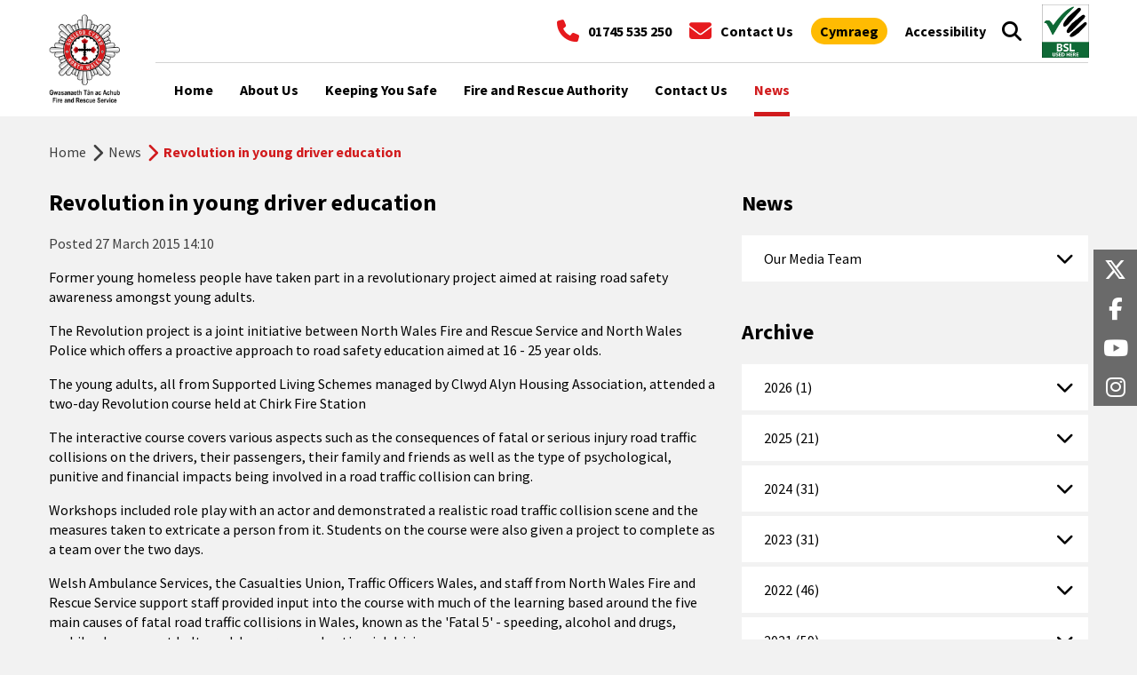

--- FILE ---
content_type: text/html; charset=utf-8
request_url: https://www.northwalesfire.gov.wales/news/2015/3/27/revolution-in-young-driver-education/?lang=cy-gb
body_size: 12457
content:
<!DOCTYPE html><html class=no-js lang=en-gb><head><style>@charset "UTF-8";img{max-width:100%;height:auto}.fa,.fa-fb:before,.fa-x-twitter:before,.fa-youtube:before,.fa-instagram:before{display:inline-block;font-family:FontAwesome;font-style:normal;font-weight:normal;line-height:1;-webkit-font-smoothing:antialiased;-moz-osx-font-smoothing:grayscale;text-decoration:none}html{font-family:sans-serif;-ms-text-size-adjust:100%;-webkit-text-size-adjust:100%;font-size:1rem}body{margin:0;font-family:'Source Sans Pro',sans-serif;-webkit-font-smoothing:antialiased;background:#f2f2f2;color:#000}footer,nav,section{display:block}a{color:#d11b1d}img{border:0}button,input{color:inherit;font:inherit;margin:0}button{overflow:visible}button{text-transform:none}input{-webkit-appearance:none;border-radius:0}button::-moz-focus-inner,input::-moz-focus-inner{border:0;padding:0}input{line-height:normal}html{color:#000;font-size:1em;line-height:1.4}img{vertical-align:middle}.contentContainer:before,.mainContent:before,.footerLogo:before,.footerBottom:before,.contentContainer:after,.mainContent:after,.footerLogo:after,.footerBottom:after{content:" ";display:table}.contentContainer:after,.mainContent:after,.footerLogo:after,.footerBottom:after{clear:both}ul{margin:0}*,*:before,*:after{box-sizing:border-box}@font-face{font-family:'FontAwesome';src:url("../fonts/fontawesome-webfont.eot?v=4.7.3");src:url("../fonts/fontawesome-webfont.eot?#iefix&v=4.7.3") format("embedded-opentype"),url("../fonts/fontawesome-webfont.woff?v=4.7.3") format("woff"),url("../fonts/fontawesome-webfont.ttf?v=4.7.3") format("truetype"),url("../fonts/fontawesome-webfont.svg?v=4.7.3#fontawesomeregular") format("svg");font-weight:normal;font-style:normal}.fa,.fa-fb:before,.fa-x-twitter:before,.fa-youtube:before,.fa-instagram:before{font-size:1.563rem;line-height:11px}.contentContainer{width:96%;margin:0 auto;max-width:1170px;padding:0}.mainContent{overflow:hidden}.fa-fb:before{content:""}.fa-x-twitter:before{content:""}.fa-youtube:before{content:""}.fa-instagram:before{content:""}.copyright{float:right;color:#fff;font-size:.875rem;width:auto;margin-top:31px}.copyright p{margin:0;color:#fff}@media(max-width:1023px){.copyright{width:auto;margin-top:0}}@media(max-width:720px){.copyright{float:left;width:100%;margin-bottom:20px}}.leftContent{width:66.6666%;padding-right:30px;float:left}@media(max-width:1023px){.leftContent{width:100%;padding-right:0}}h1{font-size:1.625rem;margin-top:0;margin-bottom:0;line-height:31px}h2{font-size:1.5rem;margin:6px 0}.fa{font-family:FontAwesome!important}.breadcrums-div{text-align:left;padding:29px 0;font-size:1rem;color:#d11b1d;font-weight:bold;clear:both}.breadcrums-div a{font-size:1rem;color:#3f3f3f;font-weight:normal}.mainContent .breadcrums-div{width:100%}.breadcrumb{margin:0;padding:0;list-style:none;line-height:24px}.breadcrumb>li{display:inline-block;vertical-align:top;padding-right:3px}.breadcrumb>li+li{position:relative;padding-left:22px}.breadcrumb>li+li:before{content:"";position:absolute;font-size:1.313rem;top:3px;left:0;display:inline-block;font-family:FontAwesome;font-style:normal;font-weight:normal;line-height:1;-webkit-font-smoothing:antialiased;-moz-osx-font-smoothing:grayscale;text-decoration:none;font-size:1.313rem;color:#3f3f3f}.breadcrumb>li+li.active:before{color:#d11b1d}.burger{font-size:0;position:relative;display:flex;flex-direction:column;justify-content:center;width:16px;height:16px}.burger>span{width:16px;height:2px;background:#fff}.burger>span:nth-child(2){margin-top:4px;margin-bottom:4px}.button-3,.header__bottom__content__burger,.input-group button{background:#000;padding:12px;line-height:1;border-radius:5px;color:#fff}footer{margin-top:20px;background:#000}footer .footerMain{background-color:#000;padding:40px 0}footer .footerMain .open-footer-reveal{-moz-appearance:none;-webkit-appearance:none;appearance:none;background:transparent;border:0;align-items:center;display:none;color:#e6191d;font-size:1.5em;font-weight:bold;padding:0;margin:20px 0}footer .footerLogo{margin-bottom:20px;float:left;width:auto;color:#fff}footer .footerLogo img{float:left;margin-right:20px;max-width:77px}footer .footerBox{float:left;width:25%;padding-right:20px;color:#fff;margin-bottom:20px}footer .footerBox li{margin-bottom:20px;color:#fff}footer .footerSocial{list-style:none;padding-left:0}footer .footerSocial i{width:35px;vertical-align:middle;display:inline-block}footer .footerSocial a{color:#fff;text-decoration:none}footer .footerLinks{list-style:none;padding-left:0}footer .footerLinks a{color:#fff;text-decoration:none}footer .footerBottom{background-color:#000;padding:25px 0;margin-top:1px;line-height:1}footer .footerBox- li{display:inline-block;margin-right:1rem}footer .open-footer-reveal:after{border-top:10px solid #fff;border-right:10px solid transparent;border-left:10px solid transparent;content:"";display:block;height:0;margin-left:1rem;position:relative;right:0;top:0;width:0}footer .footerBox--links{width:75%}footer .footerBox--links .footerLinks{display:flex;justify-content:space-between;flex-wrap:wrap}footer .footerBox--links .footerLinks li{display:inline-block;width:32%;vertical-align:top}footer .footerBox--social{width:25%}@media(min-width:768px){footer{margin-top:40px}}@media(min-width:1024px){footer{margin-top:60px}}@media(min-width:1200px){footer{margin-top:80px}}@media(max-width:480px){footer .footerMain{padding:30px 0}footer .footerBox{width:100%;padding-right:0}footer .footerSocial i{width:auto}footer .footerSocial a{font-size:0}}@media(max-width:720px){footer .footerLogo{width:100%;float:left}footer .footerBox{width:50%;padding-right:35px}footer .footerBox:last-child{clear:both}footer .footerBottom{padding:0 0 40px}footer .footerBox--links{width:100%}footer .footerBox--links .footerLinks li{width:48%}footer .footerBox--social{width:100%}}@media(max-width:1000px){footer .footerBox--links .footerLinks li{width:48%}}@media(max-width:400px){footer .footerSocial{display:flex;justify-content:space-between}}@media(max-width:480px){footer .footerBottom{padding-bottom:50px;padding-left:20px;padding-right:20px}footer .footerMain{padding-left:20px;padding-right:20px}footer .footerMain .quick-links{display:none}footer .footerMain .open-footer-reveal{display:flex}footer .footer-reveal{display:none}}@media(max-width:500px){footer .footerBox--links .footerLinks li{width:100%}}input[type="text"]{-moz-appearance:none;-webkit-appearance:none;outline:solid;outline-width:1px;border:0;padding:10px;width:100%;background:#fff}::-webkit-input-placeholder{color:#000;opacity:1;font-size:.875rem}::-moz-placeholder{color:#000;opacity:1;font-size:.875rem}:-ms-input-placeholder{color:#000;opacity:1;font-size:.875rem}:-moz-placeholder{color:#000;opacity:1;font-size:.875rem}input[type="text"]{height:40px}.header{background:#fff;font-size:.875rem;position:relative;z-index:999999;display:grid;grid-template-columns:80px auto}.header__top,.header__bottom{z-index:1}.header__logo{z-index:2;grid-column:1;grid-row:1/span 2;background:#fff;display:flex;align-items:center;justify-content:center}.header__logo img{max-height:60px}.header__logo__skip{position:absolute;top:0;left:0;right:0;background:#d11b1d;color:#fff;text-align:center;opacity:0;padding:10px;transform:translateY(-999px)}.header__top{position:relative;grid-column:2;background:#fff}.header__top__links{position:relative;z-index:1;height:85px;display:flex;justify-content:flex-end;align-items:center;width:100%}.header__top__links__left{white-space:nowrap}.header__top__links__left>div{display:flex;justify-content:flex-end}.header__top__links__left>div+div{margin-top:15px}.header__top__links a{text-decoration:none;color:inherit;font-size:.8125rem;font-weight:bold}.header__top__links a+a,.header__top__links a+.a11y_tools{margin-left:10px}.header__top__links__phone{display:flex;align-items:center}.header__top__links__phone .fa{color:#e6191d;margin-right:10px}.header__bottom{border-top:solid 1px #d3d3d3;border-bottom:solid 1px #d3d3d3;background:#fff;grid-column:1/span 2}.header__bottom__content{display:flex;justify-content:space-between;align-items:center;height:60px;position:relative;z-index:1}.header__bottom__content__bsl,.header__bottom__content__burger{height:42px;width:85px;display:flex;align-items:center;justify-content:center}.header__bottom__content__bsl{background:#106836;color:#fff;font-weight:bold;text-transform:uppercase;text-align:center;border-radius:5px;line-height:.9;margin-left:auto}.header__bottom__content__bsl span{display:block;font-size:16px}.header__bottom__content__bsl span+span{font-size:10px}.header__bottom__content__burger{border:0;margin-left:10px}.header__bottom__content__burger{font-weight:bold}.header__bottom__content__burger>span+span:not(.burger){display:none}.header__bottom__content__burger .burger{margin-left:10px}.header__search__icon{width:50px;height:42px;border-radius:5px;display:flex;align-items:center;justify-content:center;border:0;background:#000;color:#fff}.header__search__icon span{font-size:22px}.header__search__icon span:nth-child(2){display:none}.header__search__form{position:fixed;background:#d11b1d;padding:0 15px;display:flex;align-items:center;top:146px;left:0;right:0;height:60px;z-index:9;opacity:0;visibility:hidden}.header__search__form form{flex:0 0 100%}.header__search__form form .button-3,.header__search__form form .input-group button{font-weight:bold;border-top-left-radius:0;border-bottom-left-radius:0}.header__navigation{position:relative;grid-column:1/span 2;visibility:hidden}.header__navigation nav{background:#fff;transform:translateY(-100%);position:absolute;top:0;left:0;right:0}@media(min-width:480px){.header__top__links a+a,.header__top__links a+.a11y_tools{margin-left:20px}}@media(min-width:1024px){.header{z-index:999999;position:fixed;top:0;left:0;right:0;max-width:100vw;padding:0 calc((100vw - 1170px)/2);grid-template-columns:120px auto 115px}.header__logo{grid-row:1/span 2}.header__logo img{max-height:100px;max-width:100px}.header__search__icon{background:unset;color:inherit}.header__search__form{background:unset;position:absolute;top:0;height:100%;right:100px;width:500px;left:auto}.header__search__form form .button-3,.header__search__form form .input-group button{font-weight:normal}.header__top{width:100%;background:unset;display:flex;flex-direction:column;margin-right:auto}.header__top>.contentContainer{flex-grow:1}.header__top .contentContainer{width:100%}.header__top__links{color:unset;height:100%;font-size:1rem;font-weight:normal;justify-content:flex-end}.header__top__links a{color:#000;font-size:1rem}.header__top__links__left{display:flex;align-items:center}.header__top__links__left>div+div{margin-top:0;margin-left:20px}.header__bottom{margin-left:auto;border-top:0;border-bottom:0;grid-row:1;grid-column:3;padding-top:5px;padding-bottom:5px}.header__bottom__content__bsl{width:auto;height:auto;background:unset;border-radius:unset}.header__bottom__content__bsl img{max-height:60px;margin-left:10px}.header__bottom__content__burger{display:none}.header__navigation{grid-row:2;grid-column:2/span 2;position:relative;top:unset;left:unset;right:unset;transform:unset;z-index:unset;overflow:visible;visibility:visible;border-top:solid 1px #d3d3d3}.header__navigation nav{position:relative;top:unset;left:unset;right:unset;transform:none;font-size:16px}.header__navigation nav ul{display:flex;align-items:center;margin-left:-15px;margin-right:-15px}.header__navigation nav ul li a{padding-right:15px}.header+div{margin-top:130px}}@media(min-width:1200px){.header__logo{justify-content:flex-start}}.nav-2 ul{list-style:none;padding:10px 0}.nav-2__link{text-decoration:none;color:inherit;font-weight:bold;padding-top:10px;padding-bottom:10px;display:block;position:relative;padding-left:15px}@media(min-width:1024px){.nav-2 ul{padding-top:0;padding-bottom:0}.nav-2__link{padding-top:19px;padding-bottom:19px}}html:after{content:"";position:fixed;top:0;left:0;right:0;bottom:0;background:rgba(0,0,0,.6);z-index:99999;opacity:0}.pill{background:#ffbb02;color:#000;padding:5px 10px;line-height:1;border-radius:99px;font-weight:bold}.search-form{line-height:1}.aboutpage h1{margin-top:0}.aboutpage h1+*{margin-top:20px}.aboutpage .mainContent{overflow:unset}@media(max-width:1023px){.aboutpage .leftContent{width:66.6666%;padding-right:20px}}@media(max-width:720px){.aboutpage .leftContent{float:left;width:100%}}@media(max-width:478px){.hide-0{display:none!important}}@media(min-width:480px) and (max-width:767px){.hide-1{display:none!important}}@media(min-width:768px) and (max-width:1023px){.hide-2{display:none!important}}@media(min-width:1024px){.hide-3{display:none!important}}.bold{font-weight:bold}.input-group{background:#fff;border-radius:5px;border:solid 1px #d3d3d3;display:flex;padding:5px}.input-group button{display:inline-block}html,body{overflow-x:hidden;max-width:100vw}@media(max-width:720px){.leftContent{padding-right:0!important}}a{text-decoration:none}</style><meta charset=utf-8><meta http-equiv=X-UA-Compatible content="IE=edge"><title>Revolution in young driver education - News - North Wales Fire And Rescue Service</title><meta name=description content=""><meta name=keywords content=""><meta name=viewport content="width=device-width, initial-scale=1"><meta property=og:url content="https://www.northwalesfire.gov.wales/news/2015/3/27/revolution-in-young-driver-education/"><meta property=og:type content=website><meta property=og:title content="Revolution in young driver education - News -  North Wales Fire And Rescue Service"><meta property=og:description content=""><meta property=og:image content=https://www.northwalesfire.gov.wales/media/ijndobrv/logo.png><meta name=twitter:card content=summary_large_image><meta property=twitter:url content="https://www.northwalesfire.gov.wales/news/2015/3/27/revolution-in-young-driver-education/"><meta name=twitter:title content="Revolution in young driver education - News -  North Wales Fire And Rescue Service"><meta name=twitter:description content=""><meta name=twitter:image content=https://www.northwalesfire.gov.wales/media/ijndobrv/logo.png><meta name=twitter:site content="North Wales Fire and Rescue Service"><meta name=og:site_name content="North Wales Fire and Rescue Service"><meta name=og:street-address content="St Asaph Business Park"><meta name=og:locality content="St Asaph"><meta name=og:postal-code content="LL17 0JJ"><meta name=og:country-name content="United Kingdom"><meta name=og:email content=info@northwalesfire.gov.wales><meta name=og:phone_number content="01492 562300"><link rel=canonical href="https://www.northwalesfire.gov.wales/news/2015/3/27/revolution-in-young-driver-education/"><link rel=apple-touch-icon sizes=76x76 href=/favicons/apple-touch-icon.png><link rel=icon type=image/png sizes=32x32 href=/favicons/favicon-32x32.png><link rel=icon type=image/png sizes=16x16 href=/favicons/favicon-16x16.png><link rel=manifest href=/favicons/site.webmanifest><link rel=mask-icon color=#5bbad5 href=/favicons/safari-pinned-tab.svg><link rel="shortcut icon" href=/favicons/favicon.ico><meta name=msapplication-TileColor content=#da532c><meta name=msapplication-config content=/favicons/browserconfig.xml><meta name=theme-color content=#ffffff><script integrity=sha384-pvXSwSU09c+q9mPyY++ygUHWIYRoaxgnJ/JC5wcOzMb/NVVu+IDniiB9qWp3ZNWM crossorigin=anonymous src=https://ajax.googleapis.com/ajax/libs/webfont/1.6.26/webfont.js></script><script>WebFont.load({google:{families:['Source+Sans+Pro:400,400i,700&display=swap','Rubik:300,400,700&display=swap','Open+Sans:400&display=swap']}});</script><script async src="https://www.googletagmanager.com/gtag/js?id=UA-142293013-1"></script><script>window.dataLayer=window.dataLayer||[];function gtag(){dataLayer.push(arguments);}
gtag('js',new Date());gtag('config','UA-142293013-1');</script><link rel=preload href="/static/css/style.css?v=UJeD-PtJgp5fmK2cyKGZOZlSYr1t_AMs1us7alFN2d4" as=style onload="this.onload=null;this.rel='stylesheet'"><noscript><link rel=stylesheet href="/static/css/style.css?v=UJeD-PtJgp5fmK2cyKGZOZlSYr1t_AMs1us7alFN2d4"></noscript><link rel=preload href="/static/css/custom.css?v=ZbsrdVYTphl_jbASK9g0wyru6pb_8u-L6bPgQ_lI3ks" as=style onload="this.onload=null;this.rel='stylesheet'"><noscript><link rel=stylesheet href="/static/css/custom.css?v=ZbsrdVYTphl_jbASK9g0wyru6pb_8u-L6bPgQ_lI3ks"></noscript><link rel=preload href=https://maxst.icons8.com/vue-static/landings/line-awesome/line-awesome/1.3.0/css/line-awesome.min.css as=style onload="this.onload=null;this.rel='stylesheet'"><noscript><link rel=stylesheet href=https://maxst.icons8.com/vue-static/landings/line-awesome/line-awesome/1.3.0/css/line-awesome.min.css></noscript><link rel=preload href="/static/css/mediaelementplayer.min.css?v=CAL37uwtZf6qfVIotclmcDUtP4zmXf5KXCua618yEAg" as=style onload="this.onload=null;this.rel='stylesheet'"><noscript><link rel=stylesheet href="/static/css/mediaelementplayer.min.css?v=CAL37uwtZf6qfVIotclmcDUtP4zmXf5KXCua618yEAg"></noscript><link rel=preload href=https://cdnjs.cloudflare.com/ajax/libs/font-awesome/6.6.0/css/all.min.css as=style onload="this.onload=null;this.rel='stylesheet'"><noscript><link rel=stylesheet href=https://cdnjs.cloudflare.com/ajax/libs/font-awesome/6.6.0/css/all.min.css></noscript><script>!function(T,l,y){var S=T.location,k="script",D="instrumentationKey",C="ingestionendpoint",I="disableExceptionTracking",E="ai.device.",b="toLowerCase",w="crossOrigin",N="POST",e="appInsightsSDK",t=y.name||"appInsights";(y.name||T[e])&&(T[e]=t);var n=T[t]||function(d){var g=!1,f=!1,m={initialize:!0,queue:[],sv:"5",version:2,config:d};function v(e,t){var n={},a="Browser";return n[E+"id"]=a[b](),n[E+"type"]=a,n["ai.operation.name"]=S&&S.pathname||"_unknown_",n["ai.internal.sdkVersion"]="javascript:snippet_"+(m.sv||m.version),{time:function(){var e=new Date;function t(e){var t=""+e;return 1===t.length&&(t="0"+t),t}return e.getUTCFullYear()+"-"+t(1+e.getUTCMonth())+"-"+t(e.getUTCDate())+"T"+t(e.getUTCHours())+":"+t(e.getUTCMinutes())+":"+t(e.getUTCSeconds())+"."+((e.getUTCMilliseconds()/1e3).toFixed(3)+"").slice(2,5)+"Z"}(),iKey:e,name:"Microsoft.ApplicationInsights."+e.replace(/-/g,"")+"."+t,sampleRate:100,tags:n,data:{baseData:{ver:2}}}}var h=d.url||y.src;if(h){function a(e){var t,n,a,i,r,o,s,c,u,p,l;g=!0,m.queue=[],f||(f=!0,t=h,s=function(){var e={},t=d.connectionString;if(t)for(var n=t.split(";"),a=0;a<n.length;a++){var i=n[a].split("=");2===i.length&&(e[i[0][b]()]=i[1])}if(!e[C]){var r=e.endpointsuffix,o=r?e.location:null;e[C]="https://"+(o?o+".":"")+"dc."+(r||"services.visualstudio.com")}return e}(),c=s[D]||d[D]||"",u=s[C],p=u?u+"/v2/track":d.endpointUrl,(l=[]).push((n="SDK LOAD Failure: Failed to load Application Insights SDK script (See stack for details)",a=t,i=p,(o=(r=v(c,"Exception")).data).baseType="ExceptionData",o.baseData.exceptions=[{typeName:"SDKLoadFailed",message:n.replace(/\./g,"-"),hasFullStack:!1,stack:n+"\nSnippet failed to load ["+a+"] -- Telemetry is disabled\nHelp Link: https://go.microsoft.com/fwlink/?linkid=2128109\nHost: "+(S&&S.pathname||"_unknown_")+"\nEndpoint: "+i,parsedStack:[]}],r)),l.push(function(e,t,n,a){var i=v(c,"Message"),r=i.data;r.baseType="MessageData";var o=r.baseData;return o.message='AI (Internal): 99 message:"'+("SDK LOAD Failure: Failed to load Application Insights SDK script (See stack for details) ("+n+")").replace(/\"/g,"")+'"',o.properties={endpoint:a},i}(0,0,t,p)),function(e,t){if(JSON){var n=T.fetch;if(n&&!y.useXhr)n(t,{method:N,body:JSON.stringify(e),mode:"cors"});else if(XMLHttpRequest){var a=new XMLHttpRequest;a.open(N,t),a.setRequestHeader("Content-type","application/json"),a.send(JSON.stringify(e))}}}(l,p))}function i(e,t){f||setTimeout(function(){!t&&m.core||a()},500)}var e=function(){var n=l.createElement(k);n.src=h;var e=y[w];return!e&&""!==e||"undefined"==n[w]||(n[w]=e),n.onload=i,n.onerror=a,n.onreadystatechange=function(e,t){"loaded"!==n.readyState&&"complete"!==n.readyState||i(0,t)},n}();y.ld<0?l.getElementsByTagName("head")[0].appendChild(e):setTimeout(function(){l.getElementsByTagName(k)[0].parentNode.appendChild(e)},y.ld||0)}try{m.cookie=l.cookie}catch(p){}function t(e){for(;e.length;)!function(t){m[t]=function(){var e=arguments;g||m.queue.push(function(){m[t].apply(m,e)})}}(e.pop())}var n="track",r="TrackPage",o="TrackEvent";t([n+"Event",n+"PageView",n+"Exception",n+"Trace",n+"DependencyData",n+"Metric",n+"PageViewPerformance","start"+r,"stop"+r,"start"+o,"stop"+o,"addTelemetryInitializer","setAuthenticatedUserContext","clearAuthenticatedUserContext","flush"]),m.SeverityLevel={Verbose:0,Information:1,Warning:2,Error:3,Critical:4};var s=(d.extensionConfig||{}).ApplicationInsightsAnalytics||{};if(!0!==d[I]&&!0!==s[I]){var c="onerror";t(["_"+c]);var u=T[c];T[c]=function(e,t,n,a,i){var r=u&&u(e,t,n,a,i);return!0!==r&&m["_"+c]({message:e,url:t,lineNumber:n,columnNumber:a,error:i}),r},d.autoExceptionInstrumented=!0}return m}(y.cfg);function a(){y.onInit&&y.onInit(n)}(T[t]=n).queue&&0===n.queue.length?(n.queue.push(a),n.trackPageView({})):a()}(window,document,{src:"https://js.monitor.azure.com/scripts/b/ai.2.min.js",crossOrigin:"anonymous",cfg:{connectionString:'InstrumentationKey=99a09a6a-b645-4c67-9dce-e5b0fe2336b5;IngestionEndpoint=https://uksouth-1.in.applicationinsights.azure.com/;LiveEndpoint=https://uksouth.livediagnostics.monitor.azure.com/;ApplicationId=05f2ac07-392c-4f3d-89fb-7f6cb68e55da'}});</script><body lang=en-gb><div class=wrapper><div class=header><div class=header__logo><a accesskey=2 href=#main-content class=header__logo__skip tabindex=0> Skip to Content </a> <a href="https://www.northwalesfire.gov.wales/" tabindex=0> <picture class="hide-3 hide-4" data-lazytarget=true><source data-src="https://www.northwalesfire.gov.wales/media/ijndobrv/logo.png?{0}&amp;quality=100&amp;mode=crop&amp;center=0,0&amp;bgcolor=transparent&amp;format=webp" data-webp="https://www.northwalesfire.gov.wales/media/ijndobrv/logo.png?{0}&amp;quality=100&amp;mode=crop&amp;center=0,0&amp;bgcolor=transparent&amp;format=webp" type=image/webp><source data-src="https://www.northwalesfire.gov.wales/media/ijndobrv/logo.png?{0}&amp;quality=100&amp;mode=crop&amp;center=0,0&amp;bgcolor=transparent"><img alt="North Wales Fire and Rescue Service" data-src="https://www.northwalesfire.gov.wales/media/ijndobrv/logo.png?{0}&amp;quality=100&amp;mode=crop&amp;center=0,0&amp;bgcolor=transparent" src=/images/placeholder.png title=Logo></picture> <picture class="hide-0 hide-1 hide-2" data-lazytarget=true><source data-src="https://www.northwalesfire.gov.wales/media/ijndobrv/logo.png?{0}&amp;quality=100&amp;mode=crop&amp;center=0,0&amp;bgcolor=transparent&amp;format=webp" data-webp="https://www.northwalesfire.gov.wales/media/ijndobrv/logo.png?{0}&amp;quality=100&amp;mode=crop&amp;center=0,0&amp;bgcolor=transparent&amp;format=webp" type=image/webp><source data-src="https://www.northwalesfire.gov.wales/media/ijndobrv/logo.png?{0}&amp;quality=100&amp;mode=crop&amp;center=0,0&amp;bgcolor=transparent"><img alt="North Wales Fire and Rescue Service" data-src="https://www.northwalesfire.gov.wales/media/ijndobrv/logo.png?{0}&amp;quality=100&amp;mode=crop&amp;center=0,0&amp;bgcolor=transparent" src=/images/placeholder.png title=Logo></picture> </a></div><div class=header__top><div class=contentContainer><div class=header__top__links><div class=header__top__links__left><div><a href=tel:+441745535250 class="header__top__links__phone bold"> <span class="fa fa-phone"></span> <span>01745 535 250</span> </a> <a href="https://www.northwalesfire.gov.wales/contact-us/" class="header__top__links__phone bold"> <span class="fa fa-envelope"></span> <span>Contact Us</span> </a></div><div><a href="https://www.tangogleddcymru.llyw.cymru/newyddion/2015/3/27/revolution-in-young-driver-education/" hreflang=cy-GB> <span class=pill>Cymraeg</span> </a><div class=a11y_tools aria-label="Open accessibility tools"><a href=# class=reciteme><span>Accessibility</span></a></div></div></div></div></div></div><div class=header__bottom><div class=contentContainer><div class=header__bottom__content><button class="header__search__icon header__search__icon--search header__bottom__search__icon" data-search tabindex=0 accesskey=4 aria-label=Search> <span class="fa fa-search"></span> <span class="fa fa-times"></span> </button><div class=header__search__form><form action="https://www.northwalesfire.gov.wales/searchpage/" class=search-form role=search data-search-form><div class=input-group><input type=text id=header-search name=search placeholder=Search> <button class=button-3 data-search-action aria-label=Search type=submit>Search</button></div></form></div><a class=header__bottom__content__bsl alt="BSL Used Here" href=https://www.youtube.com/embed/jIKtycoedyA> <picture class="hide-0 hide-1 hide-2" data-lazytarget=true><source data-src="https://www.northwalesfire.gov.wales/media/g00nrsaz/bsl-used-here.png?{0}&amp;quality=100&amp;mode=crop&amp;center=0,0&amp;bgcolor=transparent&amp;format=webp" data-webp="https://www.northwalesfire.gov.wales/media/g00nrsaz/bsl-used-here.png?{0}&amp;quality=100&amp;mode=crop&amp;center=0,0&amp;bgcolor=transparent&amp;format=webp" type=image/webp><source data-src="https://www.northwalesfire.gov.wales/media/g00nrsaz/bsl-used-here.png?{0}&amp;quality=100&amp;mode=crop&amp;center=0,0&amp;bgcolor=transparent"><img alt="BSL Used Here" data-src="https://www.northwalesfire.gov.wales/media/g00nrsaz/bsl-used-here.png?{0}&amp;quality=100&amp;mode=crop&amp;center=0,0&amp;bgcolor=transparent" src=/images/placeholder.png title="BSL Used Here"></picture> <span class="hide-3 hide-4"> <span>BSL</span> <span>Used Here</span> </span> </a> <button class=header__bottom__content__burger data-burger> <span>Menu</span> <span>Close</span> <span class=burger> <span></span> <span>Menu</span> <span></span> </span> </button></div></div></div><div class=header__navigation><div class=contentContainer><nav class=nav-2 data-nav><ul><li><a href="https://www.northwalesfire.gov.wales/" accesskey=1 class=nav-2__link> <span>Home</span> </a><li><a href="https://www.northwalesfire.gov.wales/about-us/" class=nav-2__link> <span>About Us</span> </a><li><a href="https://www.northwalesfire.gov.wales/keeping-you-safe/" class=nav-2__link> <span>Keeping You Safe</span> </a><li><a href="https://www.northwalesfire.gov.wales/fire-and-rescue-authority/" class=nav-2__link> <span>Fire and Rescue Authority</span> </a><li><a href="https://www.northwalesfire.gov.wales/contact-us/" class=nav-2__link> <span>Contact Us</span> </a><li class=last><a href="https://www.northwalesfire.gov.wales/news/" class="nav-2__link nav-2__link--active"> <span>News</span> </a></ul></nav></div></div></div><div class=main id=main-content><section class="contentContainer aboutpage"><div class=mainContent><div class=breadcrums-div><ol class=breadcrumb aria-label="You are here"><li><a href="https://www.northwalesfire.gov.wales/" title=Home target=_self>Home</a><li><a href="https://www.northwalesfire.gov.wales/news/" title=News target=_self>News</a><li class=active>Revolution in young driver education</ol></div><div class=leftContent id=readPanel1><div class=headingCnt><h1>Revolution in young driver education</h1><span class=postedOn>Posted <time datetime=2015-03-27T14:10:36>27 March 2015 14:10</time></span></div><div><p>Former young homeless people have taken part in a revolutionary project aimed at raising road safety awareness amongst young adults.<p>The Revolution project is a joint initiative between North Wales Fire and Rescue Service and North Wales Police which offers a proactive approach to road safety education aimed at 16 - 25 year olds.<p>The young adults, all from Supported Living Schemes managed by Clwyd Alyn Housing Association, attended a two-day Revolution course held at Chirk Fire Station<p>The interactive course covers various aspects such as the consequences of fatal or serious injury road traffic collisions on the drivers, their passengers, their family and friends as well as the type of psychological, punitive and financial impacts being involved in a road traffic collision can bring.<p>Workshops included role play with an actor and demonstrated a realistic road traffic collision scene and the measures taken to extricate a person from it. Students on the course were also given a project to complete as a team over the two days.<p>Welsh Ambulance Services, the Casualties Union, Traffic Officers Wales, and staff from North Wales Fire and Rescue Service support staff provided input into the course with much of the learning based around the five main causes of fatal road traffic collisions in Wales, known as the 'Fatal 5' - speeding, alcohol and drugs, mobile phones, seat belts and dangerous and antisocial driving.<p>Amy Croxton, Revolution Project Co-ordinator said: "I am glad to say that the course was a great success.<p>"Emergency services attend countless tragedies involving young drivers every year - road traffic collisions are the biggest cause of death among young people, and this innovative course really does raise the awareness of road safety amongst the young adults we see.<p>"This course looks at engaging with our young people in a proactive way to help them realise the consequences of their actions behind the wheel, and I believe that these young people will feel that they have gained something positive from the Revolution project and feel that it will be of benefit to them in the future."<p>Ade Harvey, Life Skills Coordinator for Clwyd Alyn Housing Association said: "The Revolution young driver course provides a powerful experience for residents. We have had some excellent feedback from those who have attended saying how the training course has made a lasting impression on them.<p>"The course featured video footage of both real and simulated road traffic collisions and gave those attending a chance to act-out both a 'staged' rescue and also take the part of Police Liaison Officers breaking the news to an actress that her daughter and granddaughter had been killed in a collision."</div><div class=FireAlarmContent><div class=sharethis-inline-share-buttons></div></div></div><aside class=rightContent><section class=currentSection><div class="rightNav currUl"><h2>News</h2><ul class=side-nav__level-2><li><a href="https://www.northwalesfire.gov.wales/news/our-media-team/" title="Our Media Team" target=_self> Our Media Team </a> <span tabindex=0 class=sub-nav></span><ul class=side-nav__level-3><li><a href="https://www.northwalesfire.gov.wales/news/our-media-team/social-media-guidelines/" title="Social media guidelines" target=_self> Social media guidelines </a></ul></ul></div></section><section class="currentSection NewsArchive"><div class="rightNav currUl"><h2>Archive</h2><ul class=side-nav__level-2><li><a href="/news/?y=2026" title=2026 target=_self> 2026 (1) </a> <span tabindex=0 class=sub-nav></span><ul class=side-nav__level-2><li><a href="/news/?m=01&amp;y=2026" title=01 target=_self> January (1) </a></ul><li><a href="/news/?y=2025" title=2025 target=_self> 2025 (21) </a> <span tabindex=0 class=sub-nav></span><ul class=side-nav__level-2><li><a href="/news/?m=01&amp;y=2025" title=01 target=_self> January (1) </a><li><a href="/news/?m=02&amp;y=2025" title=02 target=_self> February (1) </a><li><a href="/news/?m=03&amp;y=2025" title=03 target=_self> March (2) </a><li><a href="/news/?m=04&amp;y=2025" title=04 target=_self> April (2) </a><li><a href="/news/?m=06&amp;y=2025" title=06 target=_self> June (4) </a><li><a href="/news/?m=07&amp;y=2025" title=07 target=_self> July (3) </a><li><a href="/news/?m=08&amp;y=2025" title=08 target=_self> August (2) </a><li><a href="/news/?m=10&amp;y=2025" title=10 target=_self> October (4) </a><li><a href="/news/?m=11&amp;y=2025" title=11 target=_self> November (1) </a><li><a href="/news/?m=12&amp;y=2025" title=12 target=_self> December (1) </a></ul><li><a href="/news/?y=2024" title=2024 target=_self> 2024 (31) </a> <span tabindex=0 class=sub-nav></span><ul class=side-nav__level-2><li><a href="/news/?m=01&amp;y=2024" title=01 target=_self> January (1) </a><li><a href="/news/?m=02&amp;y=2024" title=02 target=_self> February (1) </a><li><a href="/news/?m=03&amp;y=2024" title=03 target=_self> March (3) </a><li><a href="/news/?m=04&amp;y=2024" title=04 target=_self> April (3) </a><li><a href="/news/?m=05&amp;y=2024" title=05 target=_self> May (1) </a><li><a href="/news/?m=07&amp;y=2024" title=07 target=_self> July (3) </a><li><a href="/news/?m=08&amp;y=2024" title=08 target=_self> August (2) </a><li><a href="/news/?m=09&amp;y=2024" title=09 target=_self> September (1) </a><li><a href="/news/?m=10&amp;y=2024" title=10 target=_self> October (4) </a><li><a href="/news/?m=11&amp;y=2024" title=11 target=_self> November (1) </a><li><a href="/news/?m=12&amp;y=2024" title=12 target=_self> December (10) </a></ul><li><a href="/news/?y=2023" title=2023 target=_self> 2023 (31) </a> <span tabindex=0 class=sub-nav></span><ul class=side-nav__level-2></ul><li><a href="/news/?y=2022" title=2022 target=_self> 2022 (46) </a> <span tabindex=0 class=sub-nav></span><ul class=side-nav__level-2><li><a href="/news/?m=01&amp;y=2022" title=01 target=_self> January (3) </a><li><a href="/news/?m=02&amp;y=2022" title=02 target=_self> February (3) </a><li><a href="/news/?m=03&amp;y=2022" title=03 target=_self> March (14) </a><li><a href="/news/?m=04&amp;y=2022" title=04 target=_self> April (1) </a><li><a href="/news/?m=05&amp;y=2022" title=05 target=_self> May (3) </a><li><a href="/news/?m=06&amp;y=2022" title=06 target=_self> June (2) </a><li><a href="/news/?m=07&amp;y=2022" title=07 target=_self> July (4) </a><li><a href="/news/?m=08&amp;y=2022" title=08 target=_self> August (2) </a><li><a href="/news/?m=09&amp;y=2022" title=09 target=_self> September (3) </a><li><a href="/news/?m=10&amp;y=2022" title=10 target=_self> October (4) </a><li><a href="/news/?m=11&amp;y=2022" title=11 target=_self> November (5) </a><li><a href="/news/?m=12&amp;y=2022" title=12 target=_self> December (2) </a></ul><li><a href="/news/?y=2021" title=2021 target=_self> 2021 (59) </a> <span tabindex=0 class=sub-nav></span><ul class=side-nav__level-2><li><a href="/news/?m=1&amp;y=2021" title=1 target=_self> January (1) </a><li><a href="/news/?m=2&amp;y=2021" title=2 target=_self> February (4) </a><li><a href="/news/?m=3&amp;y=2021" title=3 target=_self class=active> March (3) </a><li><a href="/news/?m=4&amp;y=2021" title=4 target=_self> April (7) </a><li><a href="/news/?m=5&amp;y=2021" title=5 target=_self> May (4) </a><li><a href="/news/?m=6&amp;y=2021" title=6 target=_self> June (10) </a><li><a href="/news/?m=7&amp;y=2021" title=7 target=_self> July (3) </a><li><a href="/news/?m=8&amp;y=2021" title=8 target=_self> August (5) </a><li><a href="/news/?m=9&amp;y=2021" title=9 target=_self> September (4) </a><li><a href="/news/?m=10&amp;y=2021" title=10 target=_self> October (7) </a><li><a href="/news/?m=11&amp;y=2021" title=11 target=_self> November (5) </a><li><a href="/news/?m=12&amp;y=2021" title=12 target=_self> December (6) </a></ul><li><a href="/news/?y=2020" title=2020 target=_self> 2020 (54) </a> <span tabindex=0 class=sub-nav></span><ul class=side-nav__level-2><li><a href="/news/?m=01&amp;y=2020" title=01 target=_self> January (12) </a><li><a href="/news/?m=02&amp;y=2020" title=02 target=_self> February (4) </a><li><a href="/news/?m=03&amp;y=2020" title=03 target=_self> March (6) </a><li><a href="/news/?m=04&amp;y=2020" title=04 target=_self> April (8) </a><li><a href="/news/?m=05&amp;y=2020" title=05 target=_self> May (6) </a><li><a href="/news/?m=06&amp;y=2020" title=06 target=_self> June (4) </a><li><a href="/news/?m=07&amp;y=2020" title=07 target=_self> July (3) </a><li><a href="/news/?m=08&amp;y=2020" title=08 target=_self> August (1) </a><li><a href="/news/?m=09&amp;y=2020" title=09 target=_self> September (3) </a><li><a href="/news/?m=10&amp;y=2020" title=10 target=_self> October (4) </a><li><a href="/news/?m=12&amp;y=2020" title=12 target=_self> December (3) </a></ul><li><a href="/news/?y=2019" title=2019 target=_self> 2019 (71) </a> <span tabindex=0 class=sub-nav></span><ul class=side-nav__level-2><li><a href="/news/?m=01&amp;y=2019" title=01 target=_self> January (7) </a><li><a href="/news/?m=02&amp;y=2019" title=02 target=_self> February (4) </a><li><a href="/news/?m=03&amp;y=2019" title=03 target=_self> March (8) </a><li><a href="/news/?m=04&amp;y=2019" title=04 target=_self> April (7) </a><li><a href="/news/?m=05&amp;y=2019" title=05 target=_self> May (5) </a><li><a href="/news/?m=06&amp;y=2019" title=06 target=_self> June (8) </a><li><a href="/news/?m=07&amp;y=2019" title=07 target=_self> July (2) </a><li><a href="/news/?m=08&amp;y=2019" title=08 target=_self> August (9) </a><li><a href="/news/?m=09&amp;y=2019" title=09 target=_self> September (6) </a><li><a href="/news/?m=10&amp;y=2019" title=10 target=_self> October (3) </a><li><a href="/news/?m=11&amp;y=2019" title=11 target=_self> November (6) </a><li><a href="/news/?m=12&amp;y=2019" title=12 target=_self> December (6) </a></ul><li><a href="/news/?y=2018" title=2018 target=_self> 2018 (104) </a> <span tabindex=0 class=sub-nav></span><ul class=side-nav__level-2><li><a href="/news/?m=1&amp;y=2018" title=1 target=_self> January (9) </a><li><a href="/news/?m=2&amp;y=2018" title=2 target=_self> February (15) </a><li><a href="/news/?m=3&amp;y=2018" title=3 target=_self class=active> March (2) </a><li><a href="/news/?m=4&amp;y=2018" title=4 target=_self> April (11) </a><li><a href="/news/?m=5&amp;y=2018" title=5 target=_self> May (13) </a><li><a href="/news/?m=6&amp;y=2018" title=6 target=_self> June (10) </a><li><a href="/news/?m=7&amp;y=2018" title=7 target=_self> July (11) </a><li><a href="/news/?m=8&amp;y=2018" title=8 target=_self> August (6) </a><li><a href="/news/?m=9&amp;y=2018" title=9 target=_self> September (7) </a><li><a href="/news/?m=10&amp;y=2018" title=10 target=_self> October (7) </a><li><a href="/news/?m=11&amp;y=2018" title=11 target=_self> November (9) </a><li><a href="/news/?m=12&amp;y=2018" title=12 target=_self> December (4) </a></ul><li><a href="/news/?y=2017" title=2017 target=_self> 2017 (101) </a> <span tabindex=0 class=sub-nav></span><ul class=side-nav__level-2><li><a href="/news/?m=1&amp;y=2017" title=1 target=_self> January (10) </a><li><a href="/news/?m=2&amp;y=2017" title=2 target=_self> February (6) </a><li><a href="/news/?m=3&amp;y=2017" title=3 target=_self class=active> March (13) </a><li><a href="/news/?m=4&amp;y=2017" title=4 target=_self> April (8) </a><li><a href="/news/?m=5&amp;y=2017" title=5 target=_self> May (9) </a><li><a href="/news/?m=6&amp;y=2017" title=6 target=_self> June (8) </a><li><a href="/news/?m=7&amp;y=2017" title=7 target=_self> July (2) </a><li><a href="/news/?m=8&amp;y=2017" title=8 target=_self> August (8) </a><li><a href="/news/?m=9&amp;y=2017" title=9 target=_self> September (11) </a><li><a href="/news/?m=10&amp;y=2017" title=10 target=_self> October (11) </a><li><a href="/news/?m=11&amp;y=2017" title=11 target=_self> November (8) </a><li><a href="/news/?m=12&amp;y=2017" title=12 target=_self> December (7) </a></ul><li><a href="/news/?y=2016" title=2016 target=_self> 2016 (93) </a> <span tabindex=0 class=sub-nav></span><ul class=side-nav__level-2><li><a href="/news/?m=1&amp;y=2016" title=1 target=_self> January (8) </a><li><a href="/news/?m=2&amp;y=2016" title=2 target=_self> February (7) </a><li><a href="/news/?m=3&amp;y=2016" title=3 target=_self class=active> March (7) </a><li><a href="/news/?m=4&amp;y=2016" title=4 target=_self> April (6) </a><li><a href="/news/?m=5&amp;y=2016" title=5 target=_self> May (6) </a><li><a href="/news/?m=6&amp;y=2016" title=6 target=_self> June (12) </a><li><a href="/news/?m=7&amp;y=2016" title=7 target=_self> July (3) </a><li><a href="/news/?m=8&amp;y=2016" title=8 target=_self> August (6) </a><li><a href="/news/?m=9&amp;y=2016" title=9 target=_self> September (11) </a><li><a href="/news/?m=10&amp;y=2016" title=10 target=_self> October (9) </a><li><a href="/news/?m=11&amp;y=2016" title=11 target=_self> November (11) </a><li><a href="/news/?m=12&amp;y=2016" title=12 target=_self> December (7) </a></ul><li class="active js-open"><a href="/news/?y=2015" title=2015 target=_self class=active> 2015 (114) </a> <span tabindex=0 class="sub-nav active"></span><ul class=side-nav__level-2><li><a href="/news/?m=1&amp;y=2015" title=1 target=_self> January (10) </a><li><a href="/news/?m=2&amp;y=2015" title=2 target=_self> February (9) </a><li><a href="/news/?m=3&amp;y=2015" title=3 target=_self class=active> March (10) </a><li><a href="/news/?m=4&amp;y=2015" title=4 target=_self> April (10) </a><li><a href="/news/?m=5&amp;y=2015" title=5 target=_self> May (12) </a><li><a href="/news/?m=6&amp;y=2015" title=6 target=_self> June (14) </a><li><a href="/news/?m=7&amp;y=2015" title=7 target=_self> July (7) </a><li><a href="/news/?m=8&amp;y=2015" title=8 target=_self> August (5) </a><li><a href="/news/?m=9&amp;y=2015" title=9 target=_self> September (6) </a><li><a href="/news/?m=10&amp;y=2015" title=10 target=_self> October (12) </a><li><a href="/news/?m=11&amp;y=2015" title=11 target=_self> November (8) </a><li><a href="/news/?m=12&amp;y=2015" title=12 target=_self> December (11) </a></ul><li><a href="/news/?y=2014" title=2014 target=_self> 2014 (103) </a> <span tabindex=0 class=sub-nav></span><ul class=side-nav__level-2><li><a href="/news/?m=1&amp;y=2014" title=1 target=_self> January (6) </a><li><a href="/news/?m=2&amp;y=2014" title=2 target=_self> February (7) </a><li><a href="/news/?m=3&amp;y=2014" title=3 target=_self class=active> March (14) </a><li><a href="/news/?m=4&amp;y=2014" title=4 target=_self> April (7) </a><li><a href="/news/?m=5&amp;y=2014" title=5 target=_self> May (10) </a><li><a href="/news/?m=6&amp;y=2014" title=6 target=_self> June (11) </a><li><a href="/news/?m=7&amp;y=2014" title=7 target=_self> July (9) </a><li><a href="/news/?m=8&amp;y=2014" title=8 target=_self> August (10) </a><li><a href="/news/?m=9&amp;y=2014" title=9 target=_self> September (8) </a><li><a href="/news/?m=10&amp;y=2014" title=10 target=_self> October (8) </a><li><a href="/news/?m=11&amp;y=2014" title=11 target=_self> November (7) </a><li><a href="/news/?m=12&amp;y=2014" title=12 target=_self> December (6) </a></ul><li><a href="/news/?y=2013" title=2013 target=_self> 2013 (122) </a> <span tabindex=0 class=sub-nav></span><ul class=side-nav__level-2><li><a href="/news/?m=1&amp;y=2013" title=1 target=_self> January (5) </a><li><a href="/news/?m=2&amp;y=2013" title=2 target=_self> February (12) </a><li><a href="/news/?m=3&amp;y=2013" title=3 target=_self class=active> March (6) </a><li><a href="/news/?m=4&amp;y=2013" title=4 target=_self> April (7) </a><li><a href="/news/?m=5&amp;y=2013" title=5 target=_self> May (13) </a><li><a href="/news/?m=6&amp;y=2013" title=6 target=_self> June (11) </a><li><a href="/news/?m=7&amp;y=2013" title=7 target=_self> July (12) </a><li><a href="/news/?m=8&amp;y=2013" title=8 target=_self> August (6) </a><li><a href="/news/?m=9&amp;y=2013" title=9 target=_self> September (8) </a><li><a href="/news/?m=10&amp;y=2013" title=10 target=_self> October (14) </a><li><a href="/news/?m=11&amp;y=2013" title=11 target=_self> November (11) </a><li><a href="/news/?m=12&amp;y=2013" title=12 target=_self> December (17) </a></ul><li><a href="/news/?y=2012" title=2012 target=_self> 2012 (115) </a> <span tabindex=0 class=sub-nav></span><ul class=side-nav__level-2><li><a href="/news/?m=1&amp;y=2012" title=1 target=_self> January (5) </a><li><a href="/news/?m=2&amp;y=2012" title=2 target=_self> February (10) </a><li><a href="/news/?m=3&amp;y=2012" title=3 target=_self class=active> March (13) </a><li><a href="/news/?m=4&amp;y=2012" title=4 target=_self> April (4) </a><li><a href="/news/?m=5&amp;y=2012" title=5 target=_self> May (9) </a><li><a href="/news/?m=6&amp;y=2012" title=6 target=_self> June (10) </a><li><a href="/news/?m=7&amp;y=2012" title=7 target=_self> July (11) </a><li><a href="/news/?m=8&amp;y=2012" title=8 target=_self> August (12) </a><li><a href="/news/?m=9&amp;y=2012" title=9 target=_self> September (6) </a><li><a href="/news/?m=11&amp;y=2012" title=11 target=_self> November (13) </a><li><a href="/news/?m=10&amp;y=2012" title=10 target=_self> October (15) </a><li><a href="/news/?m=12&amp;y=2012" title=12 target=_self> December (7) </a></ul></ul></div></section></aside></div></section></div><div class=root_footer></div></div><footer id=footer><div class=footerMain><section class=contentContainer><button aria-label="aria-label Quick Links Toggle" id=open-footer-reveal class=open-footer-reveal>Quick Links</button><div class="footer-reveal footerBox footerBox--links"><h2 class=quick-links>Quick Links</h2><ul class=footerLinks><li><a href="https://www.northwalesfire.gov.wales/accessibility-statement/">Accessibility Statement</a><li><a href="https://www.northwalesfire.gov.wales/freedom-of-information/">Freedom of Information</a><li><a href="https://www.northwalesfire.gov.wales/cookie-policy/">Cookie policy</a><li><a href="https://www.northwalesfire.gov.wales/general-privacy-notice/">General Privacy Notice</a><li><a href="https://www.northwalesfire.gov.wales/copyright-and-disclaimer/">Copyright and Disclaimer</a><li><a href="https://www.northwalesfire.gov.wales/contact-us/">Contact Us</a><li><a href="https://www.northwalesfire.gov.wales/about-us/recruitment-and-vacancies/">Recruitment and Vacancies</a><li><a href="https://www.northwalesfire.gov.wales/about-us/who-we-are/">Who we are </a><li><a href="https://www.northwalesfire.gov.wales/about-us/stations/">Our fire stations</a><li><a href="https://www.northwalesfire.gov.wales/keeping-you-safe/">Keeping You Safe</a><li><a href="https://www.northwalesfire.gov.wales/fire-and-rescue-authority/">Fire and Rescue Authority</a><li><a href="https://www.northwalesfire.gov.wales/about-us/publications/">Publications</a><li><a href="https://www.northwalesfire.gov.wales/contact-us/complaints-policy/">Complaints Policy</a><li><a href="https://www.northwalesfire.gov.wales/contact-us/find-us/">Find Us</a><li><a href="https://www.northwalesfire.gov.wales/about-us/service-control/">Service control</a><li><a href="https://www.northwalesfire.gov.wales/keeping-you-safe/road-safety/">Road safety</a><li><a href="https://www.northwalesfire.gov.wales/keeping-you-safe/at-home/">At Home</a><li><a href="https://www.northwalesfire.gov.wales/site-map/" accesskey=0>Site map</a></ul></div><div class="footerBox footerBox--social footerBox- lastBox-"><h2>Connect With Us</h2><ul class=footerSocial><li><a href="https://twitter.com/intent/user?screen_name=NorthWalesFire" aria-label=Twitter rel="noopener noreferrer"> <i aria-hidden=true class=fa-x-twitter></i> </a><li><a href=https://www.facebook.com/Northwalesfireservice aria-label=Facebook rel="noopener noreferrer"> <i aria-hidden=true class=fa-fb></i> </a><li><a href="https://www.youtube.com/user/nwalesfireservice?feature=watch" aria-label=YouTube rel="noopener noreferrer"> <i aria-hidden=true class=fa-youtube></i> </a><li><a href="https://www.instagram.com/northwalesfire/" aria-label=Instagram rel="noopener noreferrer"> <i aria-hidden=true class=fa-instagram></i> </a></ul></div></section></div><div class=footerBottom><section class=contentContainer><div class=footerLogo><picture data-lazytarget=true><source data-src="https://www.northwalesfire.gov.wales/media/dddhhgwg/footerlogopng.png?{0}&amp;quality=100&amp;mode=crop&amp;center=0,0&amp;bgcolor=transparent&amp;format=webp" data-webp="https://www.northwalesfire.gov.wales/media/dddhhgwg/footerlogopng.png?{0}&amp;quality=100&amp;mode=crop&amp;center=0,0&amp;bgcolor=transparent&amp;format=webp" type=image/webp><source data-src="https://www.northwalesfire.gov.wales/media/dddhhgwg/footerlogopng.png?{0}&amp;quality=100&amp;mode=crop&amp;center=0,0&amp;bgcolor=transparent"><img alt="North Wales Fire and Rescue Service logo" data-src="https://www.northwalesfire.gov.wales/media/dddhhgwg/footerlogopng.png?{0}&amp;quality=100&amp;mode=crop&amp;center=0,0&amp;bgcolor=transparent" src=/images/placeholder.png title=footerLogo.png></picture><h1>North Wales Fire and Rescue Service</h1></div><div class=copyright><p>North Wales Fire and Rescue Service &#xA9; 2026</div></section></div><div class=contentContainer><div class="backToTop hidden" role=button tabindex=0>Back to top</div></div></footer><div class=socialIcons><a href="https://twitter.com/intent/user?screen_name=NorthWalesFire" rel="noopener noreferrer"> <i class=fa-x-twitter> <span class=a11y>Twitter</span> </i> </a> <a href=https://www.facebook.com/Northwalesfireservice rel="noopener noreferrer"> <i class=fa-fb> <span class=a11y>Facebook</span> </i> </a> <a href="https://www.youtube.com/user/nwalesfireservice?feature=watch" rel="noopener noreferrer"> <i class=fa-youtube> <span class=a11y>YouTube</span> </i> </a> <a href="https://www.instagram.com/northwalesfire/" rel="noopener noreferrer"> <i class=fa-instagram> <span class=a11y>Instagram</span> </i> </a><div class=clearfix></div></div><div class=overlay></div><div class=windowPopup id=newspopup><div class=windowBody><h1>Thank you for your email address</h1><p>We will shortly provide you with the appropriate information.</p><a href=# class=doneBtn>Done</a></div></div><div class=windowPopup id=freeSmokepopup><div class=windowBody><h1>Thank you for your request</h1><p></p><a href=# class=doneBtn>Done</a></div></div><script src="/static/js/src/jquery-3.7.1.js?v=6440qEDaqjKqrIVfk4x21neDBVsbef6XUR5dUCKBv_E" defer></script><script src="/static/js/src/jqueryValidate-1-19-5.js?v=AHCgG3H5BaV2T61ZtZanaqe32q2F_jRZLjFxNcSaOgQ" defer></script><script src="/static/js/src/mediaElementAndPlayer.js?v=RZyn8mr6Qc76e6wtZurnvtEt--z7k1OD1oOsLIc3ucY" defer></script><script src="/static/js/src/modernizr.js?v=ThNuODeM_Uo7eWHp8vYhipq3hBs3Pka5qJ-iZlATIbU" defer></script><script src="/static/js/src/nwfra.en.custom.js?v=9gH8TUOXMMfdJxSAlih_K0D9vS0SY7FFcdbFL2wfBxE" defer></script><script src="/static/js/src/nwfra.en.header.js?v=7hbGosQRS8KFxGg1e01ouZHZX_Ra0IvrCva2iY7GCTU" defer></script><script src="/static/js/src/nwfra.en.main.js?v=ZoUiIl648Wb6PvOufzCo3yjqC8H1Kls49bl6heypIjU" defer></script><script src="/static/js/src/nwfra.en.overlay.js?v=l1ssELONSxtytDBny0sFbfEZcM0m3eSOvdMi47jYGe0" defer></script><script src="/static/js/src/nwfra.en.plugins.js?v=Zb-oVIGpnnY8GOoB5fHhrVvNGyJTIllJzCv968JRA7A" defer></script><script src="/static/js/src/nwfra.en.parallaxImage.js?v=-hO41rl3c14FUw4x8E2M57nhCVMG0Rru8--4DWw6ccI" defer></script><script src=https://cc.cdn.civiccomputing.com/9/cookieControl-9.x.min.js defer></script><script src="/static/js/src/nwfra.en.cookieControl.js?v=ubheGR7_b8dNsyyUxtXyp_dj4EC6HiUcpheXG_oOUyc" defer></script><script src="/static/js/src/LazyResponsiveImages.js?v=HPotd5nc3_2f_QucugDPCaZV5CPIZQ4KmGLHihP5HAE" defer></script>

--- FILE ---
content_type: text/css; charset=UTF-8
request_url: https://www.northwalesfire.gov.wales/static/css/style.css?v=UJeD-PtJgp5fmK2cyKGZOZlSYr1t_AMs1us7alFN2d4
body_size: 27365
content:
@charset "UTF-8";img{max-width:100%;height:auto}.font-awesome,.fa,.fa-fb:before,.fa-twitter:before,.fa-x-twitter:before,.fa-youtube:before,.fa-instagram:before,.fa-plus:before,.fa-plus-circle:before,.sitemap-cont a.trigger:before,.sitemap-cont .rightNav ul.accordion ul li a:before,.fa-minus:before,.fa-minus-circle:before,.sitemap-cont a.trigger.open:before,.sitemap-cont .last-child a.trigger:before,.sitemap-cont .rightNav ul.accordion ul li a.open:before,.language:before,.envelop:before,.phone:before,.language:after,.envelop:after,.phone:after,.searchSpan:before,.arrow:before,.arrow:after,.arrow.open:after,.rightArrowSpan:before,.contactBtn:after,.sliderTxt-arrow:after,.commSlider_nav:before,.leftBtn:after,.rightBtn:after,.readmore:after,.NewsIcon:before,.twitterIcon:before,.homeLink:before,.backLink:after,.arrowMenu:after,.arrowMenu.open:after,a.trigger span:after,a.trigger.open span:after,.shareThis:before,.OlderPost a:before,.mobileMap a:after,.dd-select .dd-pointer:after,#tiles div.txt:after{display:inline-block;font-family:FontAwesome;font-style:normal;font-weight:normal;line-height:1;-webkit-font-smoothing:antialiased;-moz-osx-font-smoothing:grayscale;text-decoration:none}.HelveticaBold{font-family:helveticabold,sans-serif;font-weight:normal;font-style:normal}.HelveticaRegular,.button{font-family:HelveticaRegular,sans-serif;font-weight:normal;font-style:normal}.button{transition:background .5s;background:#000;border-top:#000 5px solid;border-left:0 none;border-right:0 none;border-bottom:0 none;padding:11px 33px 13px 10px;color:#fff;text-decoration:none;text-align:left;text-transform:uppercase;display:inline-block;width:100%;cursor:pointer;font-size:1rem}.button:hover{transition:background .5s;text-decoration:none;border-top:#000 5px solid;background:#000}
/*! normalize.css v3.0.0 | MIT License | git.io/normalize */
html{font-family:sans-serif;-ms-text-size-adjust:100%;-webkit-text-size-adjust:100%;font-size:1rem}body{margin:0;font-family:'Source Sans Pro',sans-serif;-webkit-font-smoothing:antialiased;background:#f2f2f2;color:#000}article,aside,details,figcaption,figure,footer,header,hgroup,main,nav,section,summary{display:block}audio,canvas,progress,video{display:inline-block;vertical-align:baseline}audio:not([controls]){display:none;height:0}[hidden],template{display:none}a{color:#d11b1d}a:active,a:hover{cursor:pointer;text-decoration:underline}abbr[title]{border-bottom:1px dotted}b,strong{font-weight:bold}dfn{font-style:italic}mark{background:#ff0;color:#000}small{font-size:80%}sub,sup{font-size:75%;line-height:0;position:relative;vertical-align:baseline}sup{top:-.5em}sub{bottom:-.25em}img{border:0}svg:not(:root){overflow:hidden}figure{margin:0}hr{box-sizing:content-box;height:0}pre{overflow:auto}code,kbd,pre,samp{font-family:monospace,monospace;font-size:1em}button,input,optgroup,select,textarea{color:inherit;font:inherit;margin:0}button{overflow:visible}button,select{text-transform:none}input,textarea,select{-webkit-appearance:none;border-radius:0}button[disabled],html input[disabled]{cursor:default}button::-moz-focus-inner,input::-moz-focus-inner{border:0;padding:0}input{line-height:normal}input[type="checkbox"],input[type="radio"]{box-sizing:border-box;padding:0}input[type="number"]::-webkit-inner-spin-button,input[type="number"]::-webkit-outer-spin-button{height:auto}input[type="search"]{-webkit-appearance:textfield;box-sizing:content-box}input[type="search"]::-webkit-search-cancel-button,input[type="search"]::-webkit-search-decoration{-webkit-appearance:none}fieldset{border:1px solid #c0c0c0;margin:0 2px;padding:.35em .625em .75em}legend{border:0;padding:0}textarea{overflow:auto}optgroup{font-weight:bold}table{border-collapse:collapse;border-spacing:0}@media(max-width:1023px){table{display:block;overflow-x:auto}}td,th{padding:0}table td,table th{padding:10px;border:1px solid #504342}table th{color:#fff;background-color:#160403;font-weight:normal}
/*! HTML5 Boilerplate v4.3.0 | MIT License | http://h5bp.com/ */
html{color:#000;font-size:1em;line-height:1.4}::selection{background:#00f;text-shadow:none;color:#fff}hr{display:block;height:1px;border:0;border-top:1px solid #ccc;margin:1em 0;padding:0}audio,canvas,img,svg,video{vertical-align:middle}fieldset{border:0;margin:0;padding:0}textarea{resize:vertical}.browsehappy{margin:.2em 0;background:#ccc;color:#000;padding:.2em 0}.hidden{display:none!important;visibility:hidden}.visuallyhidden{border:0;clip:rect(0 0 0 0);height:1px;margin:-1px;overflow:hidden;padding:0;position:absolute;width:1px}.visuallyhidden.focusable:active,.visuallyhidden.focusable:focus{clip:auto;height:auto;margin:0;overflow:visible;position:static;width:auto}.invisible{visibility:hidden}.clearfix:before,.contentContainer:before,.mainContent:before,.newsLetter:before,.footerLogo:before,.footerBottom:before,.windowBody:before,.paging:before,.welcomeContent:before,.currVacancies:before,.latestNews:before,.commNews:before,.commNewsLi:before,.entryPageWrapper .entryContent:before,.formCnt:before,.searchContent:before,.searchContent .leftForm:before,.searchContent .rightForm:before,.clearfix:after,.contentContainer:after,.mainContent:after,.newsLetter:after,.footerLogo:after,.footerBottom:after,.windowBody:after,.paging:after,.welcomeContent:after,.currVacancies:after,.latestNews:after,.commNews:after,.commNewsLi:after,.entryPageWrapper .entryContent:after,.formCnt:after,.searchContent:after,.searchContent .leftForm:after,.searchContent .rightForm:after{content:" ";display:table}.clearfix:after,.contentContainer:after,.mainContent:after,.newsLetter:after,.footerLogo:after,.footerBottom:after,.windowBody:after,.paging:after,.welcomeContent:after,.currVacancies:after,.latestNews:after,.commNews:after,.commNewsLi:after,.entryPageWrapper .entryContent:after,.formCnt:after,.searchContent:after,.searchContent .leftForm:after,.searchContent .rightForm:after{clear:both}ul{margin:0}*,*:before,*:after{box-sizing:border-box}@font-face{font-family:'FontAwesome';src:url("../fonts/fontawesome-webfont.eot?v=yjO2akcOFHD9kSyV78rKs_V3CAQ&v=4.7.3");src:url("../fonts/fontawesome-webfont.eot?v=yjO2akcOFHD9kSyV78rKs_V3CAQ&#iefix&v=4.7.3") format("embedded-opentype"),url("../fonts/fontawesome-webfont.woff?v=yjO2akcOFHD9kSyV78rKs_V3CAQ&v=4.7.3") format("woff"),url("../fonts/fontawesome-webfont.ttf?v=yjO2akcOFHD9kSyV78rKs_V3CAQ&v=4.7.3") format("truetype"),url("../fonts/fontawesome-webfont.svg?v=yjO2akcOFHD9kSyV78rKs_V3CAQ&v=4.7.3#fontawesomeregular") format("svg");font-weight:normal;font-style:normal}.fa,.fa-fb:before,.fa-twitter:before,.fa-x-twitter:before,.fa-youtube:before,.fa-instagram:before,.fa-plus:before,.fa-plus-circle:before,.sitemap-cont a.trigger:before,.sitemap-cont .rightNav ul.accordion ul li a:before,.fa-minus:before,.fa-minus-circle:before,.sitemap-cont a.trigger.open:before,.sitemap-cont .last-child a.trigger:before,.sitemap-cont .rightNav ul.accordion ul li a.open:before,.language:before,.envelop:before,.phone:before,.language:after,.envelop:after,.phone:after,.searchSpan:before,.arrow:before,.arrow:after,.arrow.open:after,.rightArrowSpan:before,.contactBtn:after,.sliderTxt-arrow:after,.commSlider_nav:before,.leftBtn:after,.rightBtn:after,.readmore:after,.NewsIcon:before,.twitterIcon:before,.xTwitterIcon:before,.homeLink:before,.backLink:after,.arrowMenu:after,.arrowMenu.open:after,a.trigger span:after,a.trigger.open span:after,.shareThis:before,.OlderPost a:before,.mobileMap a:after,.dd-select .dd-pointer:after{font-size:1.563rem;line-height:11px}.float-left{float:left}.float-right{float:right}.align-left{text-align:left!important}.align-right{text-align:right!important}.align-center{text-align:center!important}.posRelative{position:relative}.desktopOnly{display:block}.tabletOnly{display:none}.OpenSansBold{font-family:'open_sansbold',sans-serif}.ViewsContainer{float:left}.contentContainer{width:96%;margin:0 auto;max-width:1170px;padding:0}.mainContent{overflow:hidden}.fa-fb:before{content:""}.fa-twitter:before{content:""}.fa-x-twitter:before{content:""}.fa-youtube:before{content:""}.fa-instagram:before{content:""}.fa-plus:before,.fa-plus-circle:before{content:"";font-size:inherit;top:0}.fa-minus-circle:before{content:"";font-size:inherit;top:0}.fa-minus:before,.home-item{height:500px;background-repeat:no-repeat;background-size:cover;background-position:center center;position:relative}@media(max-width:1023px){.home-item{height:400px}}@media(max-width:720px){.home-item{height:400px}}.home-item--container{display:block;background-color:rgba(255,255,255,.9);position:relative;width:50%;padding:30px;color:#63656a;text-decoration:none;margin-top:15%}@media(max-width:767px){.home-item--container{width:100%;margin-top:20%}}.home-item--container:hover{text-decoration:none}.home-item--container:hover .readmore:before{transform:scaleX(1);background:#d11b1d}.home-item--container:hover .readmore:after{transform:translateX(7px)}.home-item h2{margin:0;font-size:2rem;line-height:1.1}.langBar{background:#b5141a;padding:10px 0;color:#fff;font-size:.875rem;line-height:1}.langBar a{color:#fff;text-decoration:none;display:inline-block}.langBar a:hover{transition:all,.3s;color:#d11b1d}.langBar .textSizeBox a{padding:0 10px;margin:0 2px}.langBar .textSizeBox a.aminus{padding:0 10px 0 0}.langBar .textSiz{display:inline}@media(max-width:1023px){.langBar .textSiz{display:none}.hlrCnt{margin-bottom:7px}}.logoDv{float:left;width:80px;height:101px}@media(max-width:720px){.logoDv{width:68px}}.logoDv a{display:block}.logoDv a img{max-width:100%}.logoText{float:left;color:#fff;font-size:1.875rem;font-weight:bold;padding:15px 0 0 20px;line-height:1;width:320px}.logoText a{color:#fff;text-decoration:none}@media(max-width:720px){.logoText{max-width:100%}}@media(max-width:480px){.logoText{font-size:1.625rem;padding:6px 0 0 10px}}@media(max-width:1023px){.Welsh .logoText{width:332px;padding-top:5px}}@media(max-width:480px){.Welsh .logoText{width:210px;font-size:1.625rem}}.headerRight{float:right;color:#fff;margin:5px 0 0 0}@media(max-width:720px){.headerRight{width:100%}}@media(max-width:480px){.headerRight{margin:10px 0 0 0}}.headerRight a{color:#fff;text-decoration:none}.headerRight a:hover,.headerRight a:focus{text-decoration:underline}.contactWrap__item{display:inline;color:#fff;position:relative;padding:0 12px}.contactWrap__item:last-child{padding:0 0 0 12px}.contactWrap__item:before{content:"";display:block;width:1px;height:24px;background-color:rgba(255,255,255,.4);position:absolute;top:-4px;left:0}.contactWrap__item:first-child:before{display:none}.searchSpan:before{content:"";font-size:1.313rem;color:#fff;width:40px;height:40px;margin:14px 0 0 10px}.arrow:before{content:"";font-size:1.438rem;color:#fff;margin-right:8px}.arrow:after{content:"";font-size:1.438rem;color:#fff;margin-right:8px}.arrow.open:after{content:"";font-size:1.438rem;color:#fff;margin-right:8px}.newsLetter{padding:70px 0;position:relative;background:url(https://www.nwales-fireservice.org.uk/images/subscribeImg.jpg);background-color:transparent;background-color:rgba(0,0,0,.5);filter:progid:DXImageTransform.Microsoft.gradient(startColorstr=#80000000,endColorstr=#80000000);zoom:1;background-size:cover}:root .newsLetter{filter:none\0/IE9}.newsLetter:before{content:'';display:inline-block;position:absolute;top:0;bottom:0;left:0;right:0;background-color:transparent;background-color:rgba(0,0,0,.5);filter:progid:DXImageTransform.Microsoft.gradient(startColorstr=#80000000,endColorstr=#80000000);zoom:1}:root .newsLetter:before{filter:none\0/IE9}@media(max-width:1023px){.newsLetter{padding:40px 0}}@media(max-width:480px){.newsLetter{padding:30px 0}}.newsLetter form{background-color:rgba(255,255,255,.9);position:relative;width:55%;padding:30px;color:#63656a}@media(max-width:767px){.newsLetter form{width:100%;padding:15px}}.newsLetter p{margin:6px 0}.subLeft p{font-size:1.188rem;margin:10px 0 0}.subLeft h1{margin:0;font-size:2rem;line-height:1;color:#d11b1d}@media(max-width:480px){.subLeft h1{font-size:1.875rem}}@media(max-width:1023px){.subLeft{width:100%;padding-right:0;max-width:100%}}.emailSpan{background-color:transparent;background-color:#fff;padding:20px;margin-right:2px;padding:0 20px;width:85%;height:40px;display:inline-block;margin-top:14px;line-height:40px;position:relative}:root .emailSpan{filter:none\0/IE9}@media(max-width:480px){.emailSpan{height:40px;padding:0 8px;width:100%}}.emailSpan .readmore{position:absolute;bottom:0;right:0}.rightArrowSpan{background-color:transparent;background-color:rgba(255,255,255,.8);filter:progid:DXImageTransform.Microsoft.gradient(startColorstr=#CCFFFFFF,endColorstr=#CCFFFFFF);zoom:1;padding:10px 20px;position:absolute;top:0;right:0;width:70px;height:60px}:root .rightArrowSpan{filter:none\0/IE9}.rightArrowSpan:before{font-size:2.813rem;color:#e1261c;content:"";margin-top:17px}@media(max-width:480px){.rightArrowSpan:before{font-size:2.5rem;margin-top:14px}}@media(max-width:480px){.rightArrowSpan{height:55px;width:55px;padding:10px 15px}}.contactBtn{display:none;background-color:#d7d7d7;padding:18px 10px;margin-bottom:20px;color:#333;text-decoration:none;font-weight:bold;line-height:1}.contactBtn:after{color:#e1261c;float:right;margin-top:5px}.findUs{overflow:hidden;transform:translate(0);transition:color .3s}@media(max-width:480px){.findUs{display:block;font-size:1.063rem}}.findUs:after{content:"";font-size:2.188rem;margin-top:6px;transition:transform .3s linear}.findUs:before{content:"";z-index:-1;position:absolute;top:0;bottom:0;left:0;right:0;background:#b8b8b8;transform:scaleX(0);transform-origin:0 50%;transition:transform .3s linear}.findUs:hover:after{transform:translateX(7px)}.findUs:hover:before{transform:scaleX(1)}@media(max-width:720px){.callUs{display:block;font-size:1.188rem}}@media(max-width:480px){.callUs{font-size:1.063rem}}.callUs:after{content:"";font-size:2.188rem;display:inline-block;vertical-align:middle;transform:translateZ(0)}.callUs:hover:after{animation:callUsBuzz .75s linear 1}.EmailUs{position:relative}.EmailUs:after{content:"";font-size:1.813rem;margin-top:4px;padding:0 1px;transform:translateZ(0);transition:transform .3s ease-out}@media(max-width:720px){.EmailUs{display:block;font-size:1.188rem}}@media(max-width:480px){.EmailUs{font-size:1.063rem}}.EmailUs:hover:after{transform:scale(1.3) translateZ(0)}.emailInput{color:#e1261c;font-size:1.125rem;-moz-appearance:none;-webkit-appearance:none;outline:0;background:none;border:0;width:100%}@media(max-width:480px){.emailInput{font-size:1.188rem}}.rightArrow{opacity:0;position:absolute;top:0;left:0;right:0;bottom:0;width:100%;cursor:pointer}.lastBox{padding:0;width:28%}@media(max-width:720px){.lastBox h2{margin:10px 0 15px}}@media(max-width:720px){.lastBox{width:100%}}@media(max-width:720px){.secondBox{padding-right:0}}@media(max-width:480px){.secondBox h2{margin:10px 0 35px}}.copyright{float:right;color:#fff;font-size:.875rem;width:auto;margin-top:31px}.copyright p{margin:0;color:#fff}@media(max-width:1023px){.copyright{width:auto;margin-top:0}}@media(max-width:720px){.copyright{float:left;width:100%;margin-bottom:20px}}.address{margin-bottom:25px!important}.phoneNo a{color:#fff;text-decoration:none}.phoneNo a:hover,.phoneNo a:focus{text-decoration:underline}.backToTop{padding:14px;background-color:#e1261c;color:#fff;cursor:pointer;line-height:1;font-weight:bold;display:none;position:absolute;top:auto;bottom:0;left:0;right:0;position:fixed;z-index:10;text-align:center}.backToTop:hover,.backToTop:focus{background-color:#e1571c}@keyframes callUsBuzz{10%{transform:translateX(3px) rotate(2deg)}20%{transform:translateX(-3px) rotate(-2deg)}30%{transform:translateX(3px) rotate(2deg)}40%{transform:translateX(-3px) rotate(-2deg)}50%{transform:translateX(2px) rotate(1deg)}60%{transform:translateX(-2px) rotate(-1deg)}70%{transform:translateX(2px) rotate(1deg)}80%{transform:translateX(-2px) rotate(-1deg)}90%{transform:translateX(1px) rotate(0)}100%{transform:translateX(-1px) rotate(0)}}#freeSmokeAlarm label.error{clear:left;margin-top:-5px;margin-bottom:4px;display:inherit;background:#e1261c;color:#fff}.emailSpan .error{display:block;color:#fff;background:#e1261c;padding:0 21px;text-align:left;clear:both;width:100%;margin-left:-20px;margin-top:10px}.emailSpan .error:after{position:absolute;bottom:100%;left:50%;margin-left:-8px;width:0;height:0;border-bottom:8px solid #e1261c;border-right:8px solid transparent;border-left:8px solid transparent}.slider-div{width:100%;position:relative}.slider-div img{width:100%;min-height:250px;min-width:699px}@media(max-width:720px){.slider-div img{min-height:250px}}.slider-content{width:100%;display:block;position:absolute}.sliderTxt-div{width:85%;max-width:679px;float:left;padding-left:2%;padding-right:62px;margin-top:11%;position:relative;display:block}.sliderTxt-div .white-bg{background-color:transparent;background-color:rgba(255,255,255,.8);filter:progid:DXImageTransform.Microsoft.gradient(startColorstr=#CCFFFFFF,endColorstr=#CCFFFFFF);zoom:1}:root .sliderTxt-div .white-bg{filter:none\0/IE9}@media(max-width:1023px){.sliderTxt-div{width:385px;margin-top:7%}}@media(max-width:720px){.sliderTxt-div{width:303px;margin-top:105px;padding-left:25px}}@media(max-width:480px){.sliderTxt-div{width:92%;padding-left:0;margin-left:4%;margin-right:4%;overflow:hidden}}.sliderTxt-div a{text-decoration:none}.sliderTxt-cont{float:left;width:100%;margin-right:2px;position:relative;height:100%;display:block;padding:3% 2% 3% 2%}@media(max-width:720px){.sliderTxt-cont{padding:3% 3%}}.sliderTxt-cont .heading{width:45%;float:left;font-family:arial;font-size:2.25rem;text-align:left;color:#e1261c;font-weight:bold;line-height:30px}@media(max-width:1023px){.sliderTxt-cont .heading{width:100%}}@media(max-width:720px){.sliderTxt-cont .heading{font-size:1.938rem}}@media(max-width:480px){.sliderTxt-cont .heading{font-size:1.375rem}}.sliderTxt-cont .txt{width:43%;float:right;font-size:1rem;text-align:left;color:#333;padding-top:7px;transition:font-size .3s}@media(max-width:1023px){.sliderTxt-cont .txt{width:100%}}@media(max-width:720px){.sliderTxt-cont .txt{display:none}}.smallFont .sliderTxt-cont .txt{font-size:.875rem}.largeFont .sliderTxt-cont .txt{font-size:1.125rem}.sliderTxt-arrow{width:60px;float:left;text-align:center;position:absolute;height:100%;display:block;right:0}.sliderTxt-arrow:after{content:"";color:#e1261c;position:absolute;font-size:2.688rem;top:48%;right:10px;left:12px}.sliderTxt-arrow img{min-width:26px!important;max-width:26px!important;min-height:15px!important;max-height:41px}#slideshow{position:relative;height:auto;width:100%;height:250px}@media(min-width:768px){#slideshow{height:300px}.slider-div img{min-height:300px}}@media(min-width:992px){#slideshow{height:400px}.slider-div img{min-height:400px}}@media(min-width:1140px){#slideshow{height:500px}.slider-div img{min-height:500px}}#slideshow span{position:absolute;top:0;left:0;z-index:8;filter:progid:DXImageTransform.Microsoft.Alpha(Opacity=0);opacity:0;width:100%;overflow:hidden}#slideshow span img{width:100%}#slideshow span.active{z-index:10;filter:progid:DXImageTransform.Microsoft.Alpha(enabled=false);opacity:1}#slideshow span.last-active{z-index:9}.rslides{position:relative;list-style:none;overflow:hidden;width:100%;padding:0;margin:0}.rslides li{-webkit-backface-visibility:hidden;position:absolute;display:none;width:100%;left:0;top:0}.rslides li:first-child{position:relative;display:block;float:left}.commSlider{margin:0 auto 40px}.commSlider_tabs{list-style:none;padding:0;background:rgba(0,0,0,.25);box-shadow:0 0 1px rgba(255,255,255,.3),inset 0 0 5px black;-moz-box-shadow:0 0 1px rgba(255,255,255,.3),inset 0 0 5px black;-webkit-box-shadow:0 0 1px rgba(255,255,255,.3),inset 0 0 5px black;font-size:1.125rem;list-style:none;margin:0 auto 50px;max-width:540px;padding:10px 0;text-align:center;width:100%}.commSlider_tabs li{display:inline;float:none;margin-right:1px}.commSlider_tabs a{width:auto;line-height:20px;padding:9px 20px;height:auto;background:transparent;display:inline}.commSlider_tabs li:first-child{margin-left:0}.commSlider_tabs .commSlider_here a{background:rgba(255,255,255,.1);color:#fff;font-weight:bold}.events{list-style:none}.commSlider_container{margin-bottom:50px;position:relative;float:left;width:100%}.commSlider{position:relative;list-style:none;overflow:hidden;width:100%;padding:0;margin:0}.commSlider li{position:absolute;width:100%;left:0;top:0}.commSlider img{display:block;position:relative;z-index:1;height:auto;width:100%;border:0}.commSlider .caption{display:block;position:absolute;z-index:2;font-size:1.25rem;text-shadow:none;color:#fff;background:#000;background:rgba(0,0,0,.8);left:0;right:0;bottom:0;padding:10px 20px;margin:0;max-width:none}.commSlider_nav{background-color:transparent;background-color:rgba(215,215,215,.8);filter:progid:DXImageTransform.Microsoft.gradient(startColorstr=#CCD7D7D7,endColorstr=#CCD7D7D7);zoom:1;position:absolute;-webkit-tap-highlight-color:transparent;top:82px;left:0;z-index:3;overflow:hidden;text-decoration:none;height:60px;width:60px;z-index:3;margin-left:-2%}:root .commSlider_nav{filter:none\0/IE9}.commSlider_nav:before{content:"";color:#e1261c;position:absolute;font-size:2.688rem;top:27px;left:16px}.commSlider_nav:active{background-color:transparent;background-color:#d7d7d7;filter:progid:DXImageTransform.Microsoft.gradient(startColorstr=#FFD7D7D7,endColorstr=#FFD7D7D7);zoom:1}:root .commSlider_nav:active{filter:none\0/IE9}.commSlider_nav.next{left:auto;right:0;margin:0 -2% 0 0}.commSlider_nav.next:before{content:""}.noSlider .commSlider li{position:relative!important;float:left!important;opacity:1!important;display:block!important;filter:none!important}.noSlider .commSlider_nav{display:none}@media(max-width:720px){.noSlider .commSlider_nav{display:block}}.doneBtn{font-weight:bold;text-transform:uppercase;position:relative;font-size:1.188rem;background-color:#d2d2d2;text-decoration:none;color:#333;line-height:1;float:right;padding:20px;overflow:hidden;transform:translateZ(0)}.doneBtn:before{content:"";z-index:-1;position:absolute;top:0;bottom:0;left:0;right:0;background:#b8b8b8;transform:scaleX(0);transform-origin:0 50%;transition:transform .3s ease-out}.overlay{background-color:transparent;background-color:rgba(0,0,0,.8);filter:progid:DXImageTransform.Microsoft.gradient(startColorstr=#CC000000,endColorstr=#CC000000);zoom:1;position:absolute;top:0;bottom:0;left:0;right:0;position:fixed;z-index:110;display:none}:root .overlay{filter:none\0/IE9}.paging{list-style:none}@media(max-width:480px){.paging{float:left}}.paging li{display:inline-block;padding:0;margin-left:10px;margin-top:20px}@media(max-width:480px){.paging li{margin:20px 0 0 10px}}.paging li a{padding:5px 10px;font-size:1.25em;text-align:center;background:#000;text-decoration:none;color:#fff}.paging li.active span,.paging li a:hover{background:#e1261c;color:#fff;padding:5px 10px;font-size:1.25em}.leftBtn,.rightBtn{position:relative;text-decoration:none;line-height:1;overflow:hidden;text-align:center}.leftBtn:after,.rightBtn:after{content:"";color:#fff;position:absolute;font-size:1.375rem;top:50%;margin-top:-4px;right:11px;transition:transform .3s}.leftBtn:hover:after,.rightBtn:hover:after{transform:translateX(7px)}.leftBtn:after{content:"";right:11px}@media(max-width:480px){.leftBtn:after{right:10px}}.leftBtn:hover:after{transform:translateX(-7px)}.PagingCnt p{display:inline-block;width:100%;text-align:center;margin:40px 0 0}@media(max-width:480px){.PagingCnt p{margin:30px 0 0 0}}.leftLi{margin-left:0!important}.leftContent{width:66.6666%;padding-right:30px;float:left}@media(max-width:1023px){.leftContent{width:100%;padding-right:0}}.leftContent-50{width:49%;float:left;margin-right:2%}@media(max-width:1023px){.leftContent-50{width:100%;padding-right:0;margin-bottom:30px}}.leftContent .currVacancies{display:none}@media(max-width:1023px){.leftContent .currVacancies{display:block}}.wideContent{width:80%;float:left}@media(max-width:1023px){.wideContent{width:100%}}.sidebar-video{position:relative;width:100%;height:0;padding-bottom:55%;overflow:hidden}.sidebar-video iframe{width:100%;position:absolute;top:0;left:0;height:100%}.welcomeContent{background-color:#f2f2f2;color:#333;padding:35px 35px 70px 35px;position:relative}.welcomeContent>img{display:block;margin:-35px -35px 40px;width:calc(100% + 70px)}@media(max-width:1023px){.welcomeContent{background-color:transparent;padding:0}.welcomeContent>img{margin:0 0 40px;width:100%}}.contentThumbs{float:left;padding:0 15px 15px 0;width:255px}@media only screen and (max-width:479px){.contentThumbs{padding:0 0 15px;width:100%}}.contentThumbs img{width:100%}.welcomeRight p{font-size:1rem;margin:20px 0;transition:font-size .3s}@media(max-width:720px){.welcomeRight p{margin:10px 0}}.smallFont .welcomeRight p{font-size:.875rem}.largeFont .welcomeRight p{font-size:1.125rem}.welcomeRight h1{font-size:2.25rem;margin:0;line-height:1}@media(max-width:1023px){.welcomeRight h1{font-size:2.25rem}}@media(max-width:720px){.welcomeRight h1{font-size:1.5rem}}@media(max-width:480px){.Welsh .welcomeRight h1{font-size:1.063rem}}.readmore{display:inline-block;position:relative;background-color:#000;text-decoration:none;color:#fff;line-height:1;padding:11px 44px 12px 24px;overflow:hidden;transform:translate(0);transition:color .3s}#freeSmokeAlarm .readmore{width:100%!important;padding:0}#freeSmokeAlarm .readmore input,#freeSmokeAlarm .readmore .button{border:0;background-color:transparent;text-align:left;text-transform:uppercase;padding:21px 60px 20px 20px}#freeSmokeAlarm .readmore .button{font-family:'Source Sans Pro',sans-serif;line-height:normal}#freeSmokeAlarm .readmore input:hover{cursor:pointer}a.readmore:active,a.readmore:hover{text-decoration:none}.readmore:after{content:"";color:#fff;position:absolute;font-size:1.375rem;top:50%;margin-top:-3px;right:14px;transition:transform .3s}@media(max-width:480px){.readmore:after{right:7px}}.readmore:before{content:"";z-index:-1;position:absolute;top:0;bottom:0;left:0;right:0;background:#e6191d;transform:scaleX(0);transform-origin:0 50%;transition:transform .3s ease-out}.readmore:hover:after{transform:translateX(7px)}.readmore:hover:before{transform:scaleX(1)}button.readmore{width:40px;height:40px;padding:0;border:0}button.readmore:after{margin-top:-4px;right:10px}.readWelcome{float:right;position:absolute;right:0;bottom:0}@media(max-width:768px){.readWelcome{margin-top:5px;position:static;float:left}}.moreDetail{position:absolute;right:0;text-indent:-10000px;padding:10px 40px 12px 0;top:auto;bottom:0}.moreDetail:after{text-indent:0;right:11px;margin-top:-4px}.moreNews{float:left;margin:10px 0 30px}.currVacancies{margin-top:40px}@media(max-width:720px){.currVacancies{margin-top:20px}}.latestNews{margin-top:40px}.latestNews h2{font-size:2rem;color:#e1261c}.panelHead{padding:20px 55px 20px 10px;background-color:#333;color:#fff;position:relative}.panelHead h1{font-size:1.5rem;line-height:1;display:inline-block;margin:0}.news-title{font-size:1.375rem;margin:0 0 10px;color:#000}@media(max-width:480px){.news-title p{font-size:1.188rem}}.postedOn{color:#3f3f3f;font-size:1rem;display:block}.postedOn+p{margin-top:15px}.NewsIcon{position:absolute;top:50%;margin-top:-3px;right:10px}.NewsIcon:before{content:'';font-size:3rem;color:#fff}@media(max-width:1023px){.communityNews{border-bottom:4px solid #e1261c;padding-bottom:20px}}.commsContainer{position:relative}.commHeading{border-top:4px solid #e1261c;padding:20px 0}@media(max-width:720px){.commHeading{padding:40px 0 0}}.commHeading h1{font-size:2.25rem;line-height:1;margin:0;color:#e1261c}.commImg{float:left;max-width:48%;margin-right:2%}@media(max-width:720px){.commImg{max-width:100%;margin-right:0}}.commImg img{max-width:100%}.commDetail{line-height:1}@media(max-width:720px){.commDetail{float:left;margin-top:20px;clear:both}}.commDetail h3{margin:0;font-size:1.5rem;color:#e1261c}.commDetail a{color:#e1261c;text-decoration:underline}.commDetail p{color:#333;font-size:1.5rem;margin:15px 0 0;line-height:1.2;transition:font-size .5s}@media(max-width:480px){.commDetail p{font-size:1.188rem;line-height:1.2;margin:5px 0}}.smallFont .commDetail p{font-size:1.25rem}.largeFont .commDetail p{font-size:1.625rem}.commNewsLi{padding:20px 0;border-bottom:2px solid #d7d7d7}@media(max-width:720px){.commNewsLi{border-bottom:0;padding:20px 0 5px}}.commNewsLi.bbNone{padding-bottom:0}@media(max-width:1023px){.currentSection{width:100%;float:left}}@media(max-width:720px){.currentSection{width:100%;float:left}}.currHeading,.aboutpage .sideCnt{line-height:1}.currHeading h2,.aboutpage .sideCnt h2{font-size:2rem;margin:-6px 0}.currUl{list-style:none;padding-left:0}@media(max-width:720px){.currUl{margin-top:20px}}.currLi{background-color:#f2f2f2;margin-top:2px;line-height:1;transition:.5s}.currLi.selected,.currLi:hover{background-color:#d7d7d7}.currLi a{padding:18px 10px;display:block;text-decoration:none;color:#000}@media(max-width:720px){.currLi a{padding:17px 10px}}.vacancy{background:url(/media/4341/ruthin-kit.jpg?width=780&height=400&mode=crop) no-repeat 0 0 transparent;background-size:cover;padding:0 0 196px 59px;margin-top:25px;position:relative;background-color:transparent;background-color:rgba(0,0,0,.5);filter:progid:DXImageTransform.Microsoft.gradient(startColorstr=#80000000,endColorstr=#80000000);zoom:1;text-align:center;margin-top:0;padding:0;min-height:400px}:root .vacancy{filter:none\0/IE9}@media(max-width:1023px){.vacancy{width:100%;float:right;margin-top:0}}@media(max-width:720px){.vacancy{width:100%;float:left;margin-top:40px}}.vacancy:before{content:'';position:absolute;top:0;bottom:0;left:0;right:0;filter:progid:DXImageTransform.Microsoft.gradient(startColorstr=#80000000,endColorstr=#80000000);zoom:1;display:block}:root .vacancy:before{filter:none\0/IE9}.vacancyLink{position:absolute;bottom:0;right:0}.vacancy h1{margin:0;font-size:2rem;color:#e1261c;background-color:rgba(255,255,255,.9);position:absolute;bottom:0;left:0;padding:30px;width:calc(100% - 184px);text-align:left}.vacancy span{display:block;clear:both;float:left;margin-top:10px}@media(max-width:480px){.vacancy{min-height:200px}.vacancy h1{font-size:1.563rem}}.followUs{margin-bottom:30px;overflow:hidden}@media(max-width:1023px){.followUs .panelHead h1{font-size:1.188rem}.followUs{display:none;visibility:hidden}}.followUs .panelHead a{color:#fff;line-height:1.4}.twitterIcon{float:right;position:absolute;top:50%;right:10px;margin-top:-25px}.twitterIcon:before{content:"";font-size:3rem;color:#fff;top:20px;position:relative}.xTwitterIcon{float:right;position:absolute;top:50%;right:10px;margin-top:-25px}.xTwitterIcon:before{content:"";font-size:3rem;color:#fff;top:20px;position:relative}.followBody{background:#f2f2f2;padding:10px}@media(min-width:992px){.followBody{height:504px;overflow-y:auto;overflow-x:hidden}}.bbNone{border-bottom:0}iframe[id^='twitter-widget-0']{width:100%!important}iframe[id^='twitter-widget-0'] .timeline{width:100%}.preLoader{position:fixed;width:100%;height:100%;top:0;left:0;text-align:center;z-index:10000;background-color:#e1261c}.preLoader img{position:absolute;top:50%;left:50%;margin-left:-32px;margin-top:-32px;display:none}.no-cssanimations .preLoader img{display:inline-block}.loaderDiv{position:absolute;left:50%;top:50%;font-size:.625rem;width:12px;height:12px;border-radius:50%;text-indent:-9999em;animation:loader 1.1s infinite ease;transform:translateZ(0)}.no-cssanimations .loaderDiv{display:none}body #cc-notification{z-index:9999!important}@keyframes loader{0%,100%{box-shadow:0 -2.6em 0 0 #fff,1.8em -1.8em 0 0 rgba(255,255,255,.2),2.5em 0 0 0 rgba(255,255,255,.2),1.75em 1.75em 0 0 rgba(255,255,255,.2),0 2.5em 0 0 rgba(255,255,255,.2),-1.8em 1.8em 0 0 rgba(255,255,255,.2),-2.6em 0 0 0 rgba(255,255,255,.5),-1.8em -1.8em 0 0 rgba(255,255,255,.7)}12.5%{box-shadow:0 -2.6em 0 0 rgba(255,255,255,.7),1.8em -1.8em 0 0 #fff,2.5em 0 0 0 rgba(255,255,255,.2),1.75em 1.75em 0 0 rgba(255,255,255,.2),0 2.5em 0 0 rgba(255,255,255,.2),-1.8em 1.8em 0 0 rgba(255,255,255,.2),-2.6em 0 0 0 rgba(255,255,255,.2),-1.8em -1.8em 0 0 rgba(255,255,255,.5)}25%{box-shadow:0 -2.6em 0 0 rgba(255,255,255,.5),1.8em -1.8em 0 0 rgba(255,255,255,.7),2.5em 0 0 0 #fff,1.75em 1.75em 0 0 rgba(255,255,255,.2),0 2.5em 0 0 rgba(255,255,255,.2),-1.8em 1.8em 0 0 rgba(255,255,255,.2),-2.6em 0 0 0 rgba(255,255,255,.2),-1.8em -1.8em 0 0 rgba(255,255,255,.2)}37.5%{box-shadow:0 -2.6em 0 0 rgba(255,255,255,.2),1.8em -1.8em 0 0 rgba(255,255,255,.5),2.5em 0 0 0 rgba(255,255,255,.7),1.75em 1.75em 0 0 rgba(255,255,255,.2),0 2.5em 0 0 rgba(255,255,255,.2),-1.8em 1.8em 0 0 rgba(255,255,255,.2),-2.6em 0 0 0 rgba(255,255,255,.2),-1.8em -1.8em 0 0 rgba(255,255,255,.2)}50%{box-shadow:0 -2.6em 0 0 rgba(255,255,255,.2),1.8em -1.8em 0 0 rgba(255,255,255,.2),2.5em 0 0 0 rgba(255,255,255,.5),1.75em 1.75em 0 0 rgba(255,255,255,.7),0 2.5em 0 0 #fff,-1.8em 1.8em 0 0 rgba(255,255,255,.2),-2.6em 0 0 0 rgba(255,255,255,.2),-1.8em -1.8em 0 0 rgba(255,255,255,.2)}62.5%{box-shadow:0 -2.6em 0 0 rgba(255,255,255,.2),1.8em -1.8em 0 0 rgba(255,255,255,.2),2.5em 0 0 0 rgba(255,255,255,.2),1.75em 1.75em 0 0 rgba(255,255,255,.5),0 2.5em 0 0 rgba(255,255,255,.7),-1.8em 1.8em 0 0 #fff,-2.6em 0 0 0 rgba(255,255,255,.2),-1.8em -1.8em 0 0 rgba(255,255,255,.2)}75%{box-shadow:0 -2.6em 0 0 rgba(255,255,255,.2),1.8em -1.8em 0 0 rgba(255,255,255,.2),2.5em 0 0 0 rgba(255,255,255,.2),1.75em 1.75em 0 0 rgba(255,255,255,.2),0 2.5em 0 0 rgba(255,255,255,.5),-1.8em 1.8em 0 0 rgba(255,255,255,.7),-2.6em 0 0 0 #fff,-1.8em -1.8em 0 0 rgba(255,255,255,.2)}87.5%{box-shadow:0 -2.6em 0 0 rgba(255,255,255,.2),1.8em -1.8em 0 0 rgba(255,255,255,.2),2.5em 0 0 0 rgba(255,255,255,.2),1.75em 1.75em 0 0 rgba(255,255,255,.2),0 2.5em 0 0 rgba(255,255,255,.2),-1.8em 1.8em 0 0 rgba(255,255,255,.5),-2.6em 0 0 0 rgba(255,255,255,.7),-1.8em -1.8em 0 0 #fff}}.homeLink{display:inline-block;font-size:1rem;text-decoration:none;font-weight:normal;color:#909090;position:relative;padding:0 35px 0 0}@media(max-width:720px){.homeLink{font-size:0}}.homeLink:before{content:'';color:#909090;font-size:1.313rem;display:none}@media(max-width:720px){.homeLink:before{display:block}}.homeLink:after{content:"";color:#909090;position:absolute;font-size:1.313rem;top:6px;right:8px}@media(max-width:720px){.homeLink:after{top:0}}.masonry-container{width:100%;clear:both}#chooseStation ul{margin:0;height:400px}#chooseStation ul li{background:none;padding:0;margin:0}.loader{text-align:center;padding:0 0 20px 0}.entryPageWrapper{background:#e1261c;position:fixed;height:100%;width:100%;overflow:auto}.entryPageWrapper .entryContent{width:84.5%;max-width:1200px;padding:8% 0 0;margin:0 auto}@media(min-width:1400px){.entryPageWrapper .entryContent{padding:10% 0 0}}@media(max-width:1023px){.entryPageWrapper .entryContent{width:95%}}@media(max-width:720px){.entryPageWrapper .entryContent{width:90%}}@media(max-width:480px){.entryPageWrapper .entryContent{width:95%}}.entryPageWrapper .entryContent p{font-size:1.5rem;color:#fff;font-weight:bold}@media(max-width:720px){.entryPageWrapper .entryContent p{font-size:1.188rem}}@media(max-width:480px){.entryPageWrapper .entryContent p{font-size:1rem;text-align:left}}.entryPageWrapper .entryContent .readmore{width:48%;float:left;margin:0 1%;font-size:1.125rem;padding:21px 43px 20px 0}.entryPageWrapper .entryContent .readmore:hover,.entryPageWrapper .entryContent .readmore:hover:after{color:#000}.entryPageWrapper .entryContent .readmore:before{background-color:#fff}@media(max-width:720px){.entryPageWrapper .entryContent .readmore{width:100%;min-width:0;max-width:none;margin-bottom:10px;text-align:left;padding:21px 43px 20px 10px;margin-bottom:17px}}@media(max-width:480px){.entryPageWrapper .entryContent .readmore{margin-bottom:10px;min-width:100px;max-width:none;width:46%}}.entryPageWrapper .leftContentCol,.entryPageWrapper .rightContentCol{float:left;width:45%;text-align:center;max-width:500px}@media(max-width:1023px){.entryPageWrapper .leftContentCol,.entryPageWrapper .rightContentCol{width:48.5%}}@media(max-width:720px){.entryPageWrapper .leftContentCol,.entryPageWrapper .rightContentCol{width:48%}}@media(max-width:480px){.entryPageWrapper .leftContentCol,.entryPageWrapper .rightContentCol{width:100%;margin-bottom:45px}}.entryPageWrapper .rightContentCol{float:right}.entryButtonWrapp{margin:18px 0 0 0;float:left;width:100%}@media(max-width:480px){.entryButtonWrapp{width:100%;margin:20px 0 0 0}}@media(max-width:480px){.entryLogo{width:115px;float:left;margin-right:10px}}@media(max-width:480px){.entryLogo img{width:100%}}.entryData{width:322px;margin:0 auto}@media(max-width:720px){.entryData{width:100%}}.aboutHeader{width:100%}.aboutHeader img{width:100%}.backLink{display:inline-block;font-size:1rem;text-decoration:none;color:#909090;position:relative;padding:0 26px 0 0}@media(max-width:720px){.backLink{font-size:0}}.backLink:after{content:"";color:#3f3f3f;position:absolute;font-size:1.313rem;top:-10px}.docCont{display:inline-block;width:100%;margin-top:30px;list-style:none;padding-left:0}.downloadDoc{float:left;width:25%;text-align:center;min-height:100px;text-decoration:none}.downloadDoc:hover{text-decoration:none}.downloadDoc img{float:none;display:block;margin:0 auto}.downloadDoc span{color:#3f3f3f;display:block;float:none!important;margin:10px auto!important}@media(max-width:480px){.downloadDoc{width:50%}}.vacancyContent h2{width:100%}.vacancyContent p{display:block}@media(max-width:1023px){.vacancyContent .newPost{padding-right:10px}}.vacancyContent .postedOn{clear:none;margin:5px 30px 5px 0}.searchHeading h2{font-size:1.5rem;line-height:1;margin:30px 0 10px}.newPost{background:#f2f2f2;color:#3f3f3f;position:relative;line-height:1.2;overflow:hidden;clear:both;margin-top:10px;display:block;border-bottom:1px solid #fff;padding:20px 50px 20px 20px}.newPost h2{font-size:1.375rem;color:#000;margin:0 0 10px}.newPost p{color:#3f3f3f}.red{color:#ed1c24}.contactContent{margin-top:25px}.contactContent p{margin:10px 0 35px;color:#404040}.contactForm p{margin-bottom:0}.dd-selected{color:#3f3f3f;padding:8px 10px!important;font-weight:normal!important;text-decoration:none}.generalEnquiry{font-size:1.188rem}.leftForm,.leftFormMobile{float:left}.rightForm,.rightFormMobile{float:right}.leftForm,.rightForm{width:49%}.leftFormMobile,.rightFormMobile{width:calc(50% - 15px)}@media(max-width:1023px){.leftForm,.rightForm{float:none;width:100%}}@media(max-width:767px){.leftFormMobile,.rightFormMobile{float:none;width:100%}}.lblForm{display:block;margin-top:30px;font-weight:bold;color:#3f3f3f}.inputCls{width:100%}.flagWrap{float:left;margin-top:30px}.inputCls.error{border-color:#ed1c24;background-color:#fef1f1}label.error{font-size:1rem;color:#ed1c24}.enquiryDetail{height:494px}.submit.readmore{border:0;float:left;margin-top:30px;width:auto;padding:11px 44px 12px 24px;clear:both;text-align:left;background-color:#000;cursor:pointer}.submit.readmoreAlt{background:#d11b1d;padding-right:24px}.home-carousel{margin-bottom:60px}.owl-wrapper-outer{overflow:hidden}.home-item{height:430px;width:100%}.home-item .contentContainer{position:relative;height:100%}.home-item a{position:absolute;bottom:80px;left:0;background-color:#fff;text-decoration:none;padding:30px 45px 30px 30px}@media(min-width:768px){.home-item a{width:66%}}.home-item .moreDetail{position:absolute;right:0;text-indent:0;padding:10px 40px 12px 12px;top:auto;bottom:0}.home-item a h2{font-size:2rem;margin-top:0;margin-bottom:0;line-height:1.2}@media(max-width:1023px){.home-item a h2{font-size:1.35rem}}.home-item a p{color:#333}.owl-dot span{width:15px;height:15px;background:#000;display:inline-block;margin:7px 6px 0;border-radius:50%;border:2px solid #fff}.owl-dots{text-align:center;position:absolute;bottom:0;width:100%}.owl-carousel .owl-dot,.owl-carousel .owl-nav .owl-next,.owl-carousel .owl-nav .owl-prev{background:#fff;display:inline-block}.owl-dot.active span{background:#f00}.owl-controls{position:absolute;bottom:0;width:100%;padding-bottom:0}.image-header{margin:-20px -20px 34px;display:block;width:calc(100% + 40px)}h1{font-size:1.625rem;margin-top:0;margin-bottom:0;line-height:31px}h2{font-size:1.5rem;margin:6px 0}.screenreader{position:absolute;top:-999px;left:-999px}a.screenreader{font-size:2em}a.screenreader:focus{background-color:#000!important;color:#fff!important}.screenreader:focus{z-index:999;top:0;left:0}.chooseStationDiv{width:310px;margin-bottom:30px}@media(max-width:720px){.chooseStationDiv{width:100%}}#mapStation,.mapStation{width:100%;height:410px}@media(max-width:1023px){#mapStation,.mapStation{height:280px}}@media(max-width:480px){#mapStation,.mapStation{height:190px}}.contactPageAlt h1{margin-top:10px}.contactPageAlt .generalEnquiry{margin-bottom:0}.contactPageAlt .contactContent{margin-top:0}.chooseStationDiv .dd-select{background-color:#efefef!important}.cc_message{color:#fff}.freeSmokeAlarmRequestCnt{background-color:#970c11;background-image:url("[data-uri]");background-size:100%;background-image:linear-gradient(#c6252d,#8c1b1f);box-shadow:#000 0 3px 8px;width:100%;padding:20px;margin:0 0 30px 0}.freeSmokeAlarmRequestCnt h2{color:#fff;margin:0 0 20px 0}.freeSmokeAlarmRequestCnt .contactForm .formCnt .inputCls{margin:0 0 10px 0}.freeSmokeAlarmRequestCnt .radioBtnsCnt{margin:20px 0 0 0}.freeSmokeAlarmRequestCnt .radioBtns{-webkit-appearance:radio;float:right;width:20px}.freeSmokeAlarmRequestCnt .lblForm{color:#fff;float:left;margin:0;font-weight:normal}.freeSmokeAlarmRequestCnt input[type="submit"]{width:100%}.freeSmokeAlarmRequestCnt p{color:#fff}.freeSmokeAlarmRequestCnt .readmore{margin-top:20px;padding-right:24px}.freeSmokeAlarmRequestCnt .readmore:after{display:none}.FeaturedVideoCnt{background:#f2f2f2;padding:20px}.FeaturedVideoCnt h2{color:#404040;margin:0 0 20px 0}.FeaturedVideoCnt .SingleVideoCnt{margin:0 0 20px 0}marquee.emergencyMessage{color:#fff!important;padding:5px 0 5px;line-height:0}marquee.emergencyMessage p{line-height:0;color:#fff}marquee.emergencyMessage{color:#fff!important;padding:5px 0 5px;line-height:0;float:left;background:#ed1c24;width:100%}.landing-header{position:relative;padding-top:1px;margin-top:-1px}.landing-header__background{height:50%;width:100%;background-size:cover;position:absolute}.landing-header__video{width:90%;margin:0 auto;max-width:1290px;padding:0;position:relative;margin-top:12%;background:#fff;padding:30px;height:0;overflow:hidden;padding-bottom:50%}@media(min-width:1040px){.landing-header__video{padding:60px;padding-bottom:50%}}@media(min-width:1360px){.landing-header__video{padding-bottom:670px}}.landing-header__video iframe{width:calc(100% - 30px);height:calc(100% - 30px);position:absolute;top:15px;left:15px}@media(min-width:1040px){.landing-header__video iframe{width:calc(100% - 120px);height:calc(100% - 120px);top:60px;left:60px}}.landing-section__container{background-color:#f2f2f2;padding:15px;position:relative;padding-top:40px;padding-bottom:50px;width:100%;float:left}@media(min-width:720px){.landing-section__container{background-color:#f2f2f2;padding:30px;position:relative;padding-top:40px;padding-bottom:30px;width:66.6666%;left:30px;top:30px;float:left}}.landing-section h2{color:#d11b1d;font-size:2rem;line-height:1;margin-left:0 0 12px}.landing-section--yellow .landing-section__container{border-top:12px solid #f0dd43}.landing-section--green .landing-section__container{border-top:12px solid #02b099}.landing-section--red .landing-section__container{border-top:12px solid #f04d60}.landing-section--blue .landing-section__container{border-top:12px solid #5063af}.landing-section__toggle{position:absolute;bottom:0;left:15px;border:0;background:#000;color:#fff;padding:6px 15px 10px 15px;cursor:pointer;text-align:right;width:160px}@media(min-width:720px){.landing-section__toggle{position:absolute;top:0;bottom:auto;left:auto;right:0;border:0;background:#000;color:#fff;padding:6px 15px 10px 15px;cursor:pointer;text-align:right;width:160px}}.toggleHide{display:none}.landing-section--green .landing-section__toggle:hover{background:#f0dd43;color:#000}.landing-section--red .landing-section__toggle:hover{background:#02b099;color:#000}.landing-section--blue .landing-section__toggle:hover{background:#f04d60;color:#000}.landing-section--yellow .landing-section__toggle:hover{background:#5063af;color:#fff}.landing-section__toggle i{position:relative;top:3px;margin-left:10px}.landing-section p{color:#636566;margin:0 0 24px 0}.landing-section__img-grid img{width:calc(50% - 33px);height:auto;display:inline-block;margin:0 15px}img.landing-section__thumbnail{width:100%;z-index:-1;float:left;position:relative;padding:15px;background:#f2f2f2}@media(min-width:720px){img.landing-section__thumbnail{width:33.3333%;float:left;padding:0}}.landing-section{position:relative;margin-bottom:60px;overflow:auto;padding-bottom:30px}.landing-section__more{display:none}@media(min-width:720px){.landing-section:nth-child(even) .landing-section__container{left:-30px;top:30px;float:right}.landing-section:nth-child(even) img.landing-section__thumbnail{float:right}}.landing-header{font-size:2.813rem;text-align:center}@media(min-width:720px){.landing-header{font-size:2.813rem;text-align:center;margin-bottom:60px}}.landing-feature__content{width:96.19512%;margin:0 auto;max-width:1170px;padding:15px;color:#fff;position:relative}@media(min-width:1050px){.landing-feature__content{padding:30px 50% 30px 30px}}.landing-feature{background-size:cover;position:relative}.landing-feature:before{content:"";display:block;width:5000px;height:100%;background-color:rgba(0,0,0,.7);position:absolute;right:0}@media(min-width:1050px){.landing-feature:before{right:50%}}.landing-feature__content ul{list-style:initial;padding-left:20px}.landing-feature__content li{margin-bottom:10px}.landing-social__header h2{color:#d11b1d;font-size:2rem}.landing-social{position:relative;overflow:hidden;margin-bottom:-20px}.landing-social__content{width:96.19512%;margin:0 auto;max-width:1170px;position:relative}@media(min-width:720px){.landing-social__content{overflow:auto}}.landing-social__header{width:100%;float:left;padding:30px}@media(min-width:720px){.landing-social__header{width:50%}}@media(min-width:720px){.landing-social:before{content:"";display:block;width:5000px;height:100%;background:#f0dd43;position:absolute;top:0;left:50%}}.landing-social__buttons{width:100%;float:left;padding:30px 8px 40px;position:relative;text-align:center}@media(min-width:720px){.landing-social__buttons{padding:50px 30px;width:50%;text-align:left;position:absolute;top:0;left:50%;display:flex;align-items:center;height:100%}}.landing-social__buttons:before{content:"";display:block;width:calc(100% + 4%);height:100%;background:#f0dd43;position:absolute;top:0;left:-2%;z-index:-1}@media(min-width:720px){.landing-social__buttons:before{display:none}}.landing-social__buttons a{display:inline-block;width:60px;height:60px;text-align:center;background:#fff;margin-right:8px;border-radius:15px;line-height:60px;color:#000;position:relative}@media(min-width:720px){.landing-social__buttons a{margin-right:15px}}.landing-social__buttons a:hover{background:#02b099}.landing-social__buttons i:before{font-size:2.625rem;line-height:60px}.a11y{position:absolute!important;clip:rect(1px 1px 1px 1px);clip:rect(1px,1px,1px,1px);padding:0!important;border:0!important;height:1px!important;width:1px!important;overflow:hidden}.skip__item{left:-999em;position:absolute;width:990em;z-index:999;color:#000;background-color:#fff}.skip__item:active,.skip__item:focus{background-color:#fff;border:3px #000 solid;color:#000;left:0;top:0;padding:15px;text-decoration:none;width:auto;z-index:999}.btn-newsletter{border:0;background:#000;color:#fff;font-family:'Source Sans Pro',sans-serif;padding:11px 24px 12px 24px}.panel-newsletter{margin-bottom:15px;margin-top:15px}.email-newsletter{padding:10px;border:1px solid #000;width:50%}@media(max-width:767px){.email-newsletter{width:100%}}ul.newsUL{list-style:none;padding-left:0}.dropdownEnquiry{width:100%}@media(max-width:465px){.language_us{display:block}}@media(max-width:345px){.language_us,.email_us,.call_us{padding:0 8px 0 0}.email_us:after,.call_us:after,.language_us:after{margin-left:2px}}@media(max-width:310px){.email_us,.call_us,.language_us{font-size:1rem}.email_us,.call_us{padding:0}}#search:focus{outline:0;padding-top:2px;box-shadow:0 0 0 2px #3b9dff inset}.bsl{grid-column-start:3;grid-row-start:1;grid-row-end:6;-ms-grid-column:3;-ms-grid-row:1;-ms-grid-row-span:6}.bsl img{max-width:60px;max-height:60px}.fa{font-family:FontAwesome!important}.call_us:after,.email_us:after,.language_us:after{font-family:FontAwesome;font-size:1.313rem;top:1px;position:relative;color:#fff}.call_us:after{content:"";margin-left:7px}.email_us:after{content:"";margin-left:9px}.language_us:after{content:"";margin-left:6px}.email_us,.call_us,.language_us,.bsl{text-align:right}@media(min-width:720px){.email_us,.call_us,.language_us,.bsl{padding-left:30px}}.call_us,.language_us{grid-column-start:1;-ms-grid-column:1}.email_us{-ms-grid-column:2}.language_us{-ms-grid-row:2}@media(max-width:992px){.email_us,.call_us{border-left:0}.bsl{margin:0 2px 0 0}}@media(max-width:335px){.bsl{margin-right:5px}}@media(max-width:290px){.email_us:after,.call_us:after,.language_us:after{display:none}}.email-newsletter:focus,.btn-newsletter[type="submit"]:focus,.rsbtn .rsbtn_play:focus{outline:0;box-shadow:0 0 0 2px #3b9dff inset}.leftForm input:focus,.leftForm textarea:focus,.rightForm input:focus,.rightForm textarea:focus{outline:0;box-shadow:0 0 0 1px #3b9dff inset}.inputCls:focus{outline:0;box-shadow:0 0 0 1px #3b9dff inset}.submit[type="submit"]:focus{outline:0;background:#fff;color:#d11b1d;box-shadow:0 0 0 2px #3b9dff inset}input[type="submit"]:hover,.btn-newsletter[type="submit"]:hover,.submit[type="submit"]:hover{border:0;background:#fff;color:#d11b1d;box-shadow:0 0 0 2px #000 inset}.paging{margin-bottom:3px}.paging li a:focus{outline:0;box-shadow:0 0 0 2px #3b9dff inset}.a11y{height:1px;width:1px;overflow:hidden;position:absolute!important;clip:rect(1px 1px 1px 1px);clip:rect(1px,1px,1px,1px)}.emailSpan{padding:0}.emailInput{width:100%;height:100%;padding-left:20px}.emailInput:focus{width:100%;height:100%;box-shadow:0 0 0 2px #3b9dff inset}#btnSearch:focus,#btnSearch:hover{background:transparent;box-shadow:none}.mt-30{margin-top:30px}@media(max-width:400px){.mt-30{margin-top:10px}}.row{overflow:hidden}.a11y{position:absolute!important;height:1px;width:1px;overflow:hidden;clip:rect(1px 1px 1px 1px);clip:rect(1px,1px,1px,1px);white-space:nowrap}.home-item{margin-bottom:60px}@media(min-width:1024px){.flex-50{display:flex;justify-content:space-between}.flex-50 .block-link{height:100%}}.responsive-iframe-container{position:relative;padding-bottom:56.25%;padding-top:30px;height:0;overflow:hidden}.responsive-iframe-container iframe,.responsive-iframe-container object,.responsive-iframe-container embed{position:absolute;top:0;left:0;width:100%;height:100%}audio::-webkit-media-controls-play-button,audio::-webkit-media-controls-panel{background-color:#fff;color:#000}ul.accordion{list-style:none;padding-left:10px}ul.accordion ul{list-style:none}.block-link{position:relative;background-color:#fff;min-height:400px}.block-link .moreDetail{position:absolute;right:0;top:auto;text-indent:0;padding:10px 40px 12px 12px;bottom:0}.block-link .moreDetail:focus-visible{outline:#f00 auto 1px!important;outline-offset:-1px}.block-link__text{left:0;text-decoration:none;padding:30px 45px 60px 30px;background:#fff}.block-link__text p{margin-top:0}.block-link__text h1,.block-link__text h2,.block-link__text h3,.block-link__text h4,.block-link__text h5,.block-link__text h6{color:#000}@media(max-width:400px){.block-link__text{padding:20px 20px 60px 20px}}.breadcrums-div{text-align:left;padding:29px 0;font-size:1rem;color:#d11b1d;font-weight:bold;clear:both}.breadcrums-div a{font-size:1rem;color:#3f3f3f;font-weight:normal}.breadcrums-div+.breadcrums-div{padding-top:0}.mainContent .breadcrums-div{width:100%}.mainContent--no-bread-crumb{--spacing:30px;padding-top:calc(1*var(--spacing))}.breadcrumb{margin:0;padding:0;list-style:none;line-height:24px}.breadcrumb>li{display:inline-block;vertical-align:top;padding-right:3px}.breadcrumb>li+li{position:relative;padding-left:22px}.breadcrumb>li+li:before{content:"";position:absolute;font-size:1.313rem;top:3px;left:0;display:inline-block;font-family:FontAwesome;font-style:normal;font-weight:normal;line-height:1;-webkit-font-smoothing:antialiased;-moz-osx-font-smoothing:grayscale;text-decoration:none;font-size:1.313rem;color:#3f3f3f}.breadcrumb>li+li.active:before{color:#d11b1d}.burger{font-size:0;position:relative;display:flex;flex-direction:column;justify-content:center;width:16px;height:16px}.burger>span{width:16px;height:2px;background:#fff;transition:.2s ease}.burger>span:nth-child(2){transition:.2s margin ease;transition-delay:.2s;margin-top:4px;margin-bottom:4px}.burger--active>span:nth-child(1),.burger--active>span:nth-child(3){transition-delay:.2s}.burger--active>span:nth-child(1){transform:rotate(45deg)}.burger--active>span:nth-child(2){transition-delay:0s;margin-top:-2px;margin-bottom:-2px;opacity:0}.burger--active>span:nth-child(3){transform:rotate(-45deg)}.button-2{background-image:linear-gradient(to bottom,#d11b1d,#a41517);background-image:-ms-linear-gradient(to bottom,#d11b1d,#a41517);color:#fff;padding:15px 25px;display:inline-flex;align-items:center;line-height:1;text-decoration:none}.button-2 .fa{font-size:1rem;margin-left:20px}.button-2:hover{text-decoration:none;background-image:linear-gradient(to top,#d11b1d,#a41517);background-image:-ms-linear-gradient(to top,#d11b1d,#a41517)}.button-3,.header__bottom__content__burger,.input-group button{background:#000;padding:12px;line-height:1;border-radius:5px;cursor:pointer;color:#fff;transition:background .4s ease}.button-3:hover,.header__bottom__content__burger:hover,.input-group button:hover{background:#d11b1d}.contactHeader+*{margin-top:40px}body #ccc #ccc-icon.ccc-icon--no-outline:focus-visible{outline:#000 auto 1px!important}footer{margin-top:20px;background:#000}footer .footerMain{background-color:#000;padding:40px 0}footer .footerMain p{color:#fff}footer .footerMain .h2{margin:20px 0;color:#e6191d;line-height:1;font-size:24px}footer .footerMain .open-footer-reveal{-moz-appearance:none;-webkit-appearance:none;appearance:none;background:transparent;border:0;align-items:center;display:none;color:#e6191d;font-size:1.5em;font-weight:bold;padding:0;margin:20px 0}footer .footerLogo{margin-bottom:20px;float:left;width:auto;color:#fff}footer .footerLogo .h1{font-size:1.5rem;line-height:1;width:490px;max-width:100%;margin:30px 0}footer .footerLogo img{float:left;margin-right:20px;max-width:77px}footer .Welsh .footerLogo .h1{font-size:1.5rem}footer .footerBox{float:left;width:25%;padding-right:20px;color:#fff;margin-bottom:20px}footer .footerBox .h2{margin:20px 0;color:#e6191d;line-height:1}footer .footerBox p{margin:0}footer .footerBox li{margin-bottom:20px;color:#fff}footer .footerSocial{list-style:none;padding-left:0}footer .footerSocial i{width:35px;vertical-align:middle;display:inline-block}footer .footerSocial a{color:#fff;text-decoration:none}footer .footerSocial a:hover{text-decoration:underline}footer .footerSocial a:hover i{color:#e6191d}footer .footerSocial a:focus{text-decoration:underline}footer .footerSocial a:focus i{color:#e6191d}footer .footerLinks{list-style:none;padding-left:0}footer .footerLinks a{color:#fff;text-decoration:none}footer .footerLinks a:hover{text-decoration:underline}footer .footerLinks a:focus{text-decoration:underline}footer .footerBottom{background-color:#000;padding:25px 0;margin-top:1px;line-height:1}footer .footer-header{display:flex;margin-bottom:20px}footer .footer-header .footerLogo{margin-right:50px;width:50%}footer .footer-header li{display:inline-block;margin-right:1rem}footer .footerBox- li{display:inline-block;margin-right:1rem}footer .open-footer-reveal:after{border-top:10px solid #fff;border-right:10px solid transparent;border-left:10px solid transparent;content:"";display:block;height:0;margin-left:1rem;position:relative;right:0;top:0;transition:transform .3s ease-in-out;width:0}footer .open-footer-reveal.active:after{transform:rotate(180deg)}footer .footerBox.twitter .h2{margin-top:0}footer .footerBox.xTwitter .h2{margin-top:0}footer .footerBox--links{width:75%}footer .footerBox--links .footerLinks{display:flex;justify-content:space-between;flex-wrap:wrap}footer .footerBox--links .footerLinks li{display:inline-block;width:32%;vertical-align:top}footer .footerBox--social{width:25%}@media(min-width:768px){footer{margin-top:40px}}@media(min-width:1024px){footer{margin-top:60px}}@media(min-width:1200px){footer{margin-top:80px}}@media(max-width:480px){footer .footerMain{padding:30px 0}footer .footerLogo .h1{margin-bottom:0;margin-top:10px}footer .footerBox{width:100%;padding-right:0}footer .footerBox .h2{margin:5px 0 15px}footer .footerSocial i{width:auto}footer .footerSocial a{font-size:0}footer .footerSocial a:hover{text-decoration:none}}@media(max-width:720px){footer .footerLogo{width:100%;float:left}footer .footerLogo .h1{width:345px}footer .footerBox{width:50%;padding-right:35px}footer .footerBox:last-child{clear:both}footer .footerBottom{padding:0 0 40px}footer .footerBox--links{width:100%}footer .footerBox--links .footerLinks li{width:48%}footer .footerBox--social{width:100%}}@media(max-width:1000px){footer .footerLogo .h1{width:345px}footer .footerBox--links .footerLinks li{width:48%}}@media(max-width:1023px){footer .footerBox .h2{margin:20px 0 40px}}@media(max-width:768px){footer .footer-header{flex-direction:column;margin-bottom:50px}footer .footer-header .footerLogo{width:100%}}@media(max-width:400px){footer .footerSocial{display:flex;justify-content:space-between}}@media(max-width:480px){footer .footerBottom{padding-bottom:50px;padding-left:20px;padding-right:20px}footer .footerMain{padding-left:20px;padding-right:20px}footer .footerMain .quick-links{display:none}footer .footerMain .open-footer-reveal{display:flex}footer .footer-reveal{display:none}}@media(max-width:500px){footer .footerBox--links .footerLinks li{width:100%}}.input,input[type="text"],input[type="email"],input[type="number"],input[type="password"],input[type="tel"],input[type="search"],input[type="date"],select,textarea{-moz-appearance:none;-webkit-appearance:none;outline:solid;outline-width:1px;border:0;padding:10px;width:100%;background:#fff}::-webkit-input-placeholder{color:#000;opacity:1;font-size:.875rem}::-moz-placeholder{color:#000;opacity:1;font-size:.875rem}:-ms-input-placeholder{color:#000;opacity:1;font-size:.875rem}:-moz-placeholder{color:#000;opacity:1;font-size:.875rem}input[type="text"],input[type="email"],input[type="number"],input[type="password"],input[type="tel"],input[type="search"],input[type="date"]{height:40px}input[type="text"] :focus,input[type="email"] :focus,input[type="number"] :focus,input[type="password"] :focus,input[type="tel"] :focus,input[type="search"] :focus,input[type="date"] :focus{outline:solid;outline-width:1px;outline-color:#d11b1d}select{height:40px}.header{background:#fff;font-size:.875rem;position:relative;z-index:999999;display:grid;grid-template-columns:80px auto}.header__top,.header__bottom{z-index:1}.header__logo{z-index:2;grid-column:1;grid-row:1/span 2;background:#fff;display:flex;align-items:center;justify-content:center}.header__logo img{max-height:60px}.header__logo a :focus{outline:0;box-shadow:0 0 0 1px #d11b1d}.header__logo__skip{position:absolute;top:0;left:0;right:0;background:#d11b1d;color:#fff;text-align:center;opacity:0;padding:10px;transform:translateY(-999px)}.header__logo__skip:focus{outline:0;opacity:1;transform:none}.header__top{position:relative;grid-column:2;background:#fff}.header__top__links{position:relative;z-index:1;height:85px;display:flex;justify-content:flex-end;align-items:center;width:100%}.header__top__links__left{white-space:nowrap}.header__top__links__left>div{display:flex;justify-content:flex-end}.header__top__links__left>div+div{margin-top:15px}.header__top__links a{text-decoration:none;color:inherit;font-size:.8125rem;font-weight:bold}.header__top__links a+a,.header__top__links a+.a11y_tools{margin-left:10px}.header__top__links a:hover>span:last-child:not(.pill){text-decoration:underline}.header__top__links a :focus{outline:0}.header__top__links a :focus>span:last-child,.header__top__links a :focus>img{box-shadow:0 0 0 1px #d11b1d}.header__top__links__phone{display:flex;align-items:center}.header__top__links__phone .fa{color:#e6191d;margin-right:10px}.header__top__navigation{visibility:hidden;position:fixed;top:146px;left:0;right:0;max-height:calc(100vh - 130px);overflow:auto;background:#fff;transform:translateY(-100%);transition:opacity .4s ease,transform .4s ease;font-size:1rem;z-index:-1}.header__top__navigation a :focus{outline:0;box-shadow:0 0 0 1px #d11b1d}.header__bottom{transition:opacity .4s ease;border-top:solid 1px #d3d3d3;border-bottom:solid 1px #d3d3d3;background:#fff;grid-column:1/span 2}.header__bottom__content{display:flex;justify-content:space-between;align-items:center;height:60px;position:relative;z-index:1}.header__bottom__content__bsl,.header__bottom__content__burger{height:42px;width:85px;display:flex;align-items:center;justify-content:center}.header__bottom__content__bsl{background:#106836;color:#fff;font-weight:bold;text-transform:uppercase;text-align:center;border-radius:5px;line-height:.9;margin-left:auto;transition:background .4s ease}.header__bottom__content__bsl span{display:block;font-size:16px}.header__bottom__content__bsl span+span{font-size:10px}.header__bottom__content__bsl:hover{text-decoration:none;background:#000}.header__bottom__content__burger{border:0;margin-left:10px}.header__bottom__content__burger{font-weight:bold;transition:background .4s ease}.header__bottom__content__burger>span+span:not(.burger){display:none}.header__bottom__content__burger .burger{margin-left:10px}.header__bottom__content__burger:focus{outline-color:#e6191d}.header__search__icon{width:50px;height:42px;border-radius:5px;display:flex;align-items:center;justify-content:center;cursor:pointer;transition:background .4s ease;border:0;background:#000;color:#fff}.header__search__icon span{font-size:22px}.header__search__icon span:nth-child(2){display:none}.header__search__form{position:fixed;background:#d11b1d;padding:0 15px;display:flex;align-items:center;top:146px;left:0;right:0;height:60px;z-index:9;opacity:0;pointer-events:none;transition:opacity .4s ease;visibility:hidden}.header__search__form form{flex:0 0 100%}.header__search__form form .button-3,.header__search__form form .header__bottom__content__burger,.header__search__form form .input-group button,.input-group .header__search__form form button{font-weight:bold;border-top-left-radius:0;border-bottom-left-radius:0}.header__navigation{position:relative;grid-column:1/span 2;visibility:hidden}.header__navigation nav{background:#fff;transform:translateY(-100%);transition:transform .4s ease;pointer-events:none;position:absolute;top:0;left:0;right:0}.header--open .header__navigation{visibility:visible}.header--open .header__navigation nav{transform:translateY(0%);pointer-events:all}.header--open .header__bottom__content__burger>span:first-child{display:none}.header--open .header__bottom__content__burger>span+span:not(.burger){display:inline-block}.header--open--search .header__search__icon span:first-child{display:none}.header--open--search .header__search__icon span:last-child{display:flex}.header--open--search .header__search__form{opacity:1;pointer-events:all;background:#d11b1d;visibility:visible}.header--open--search .header__top__navigation{opacity:0;pointer-events:none}@media(max-width:1023px){.header__search__icon:focus{outline:0;box-shadow:0 0 0 2px #e6191d}.header__bottom__content__bsl:focus{outline:0;box-shadow:0 0 0 2px #e6191d}}@media(min-width:480px){.header__top__links a+a,.header__top__links a+.a11y_tools{margin-left:20px}}@media(min-width:1024px){.header{z-index:999999;position:fixed;top:0;left:0;right:0;max-width:100vw;padding:0 calc((100vw - 1170px)/2);grid-template-columns:120px auto 115px}.header__logo{grid-row:1/span 2}.header__logo img{max-height:100px;max-width:100px}.header__search__icon{background:unset;color:inherit}.header__search__form{background:unset;position:absolute;top:0;height:100%;right:100px;width:500px;left:auto}.header__search__form form .button-3,.header__search__form form .header__bottom__content__burger,.header__search__form form .input-group button,.input-group .header__search__form form button{font-weight:normal}.header__top{width:100%;background:unset;display:flex;flex-direction:column;margin-right:auto}.header__top>.contentContainer{flex-grow:1}.header__top .contentContainer{width:100%}.header__top__links{color:unset;height:100%;font-size:1rem;font-weight:normal;justify-content:flex-end}.header__top__links a{color:#000;font-size:1rem}.header__top__links__left{display:flex;align-items:center}.header__top__links__left>div+div{margin-top:0;margin-left:20px}.header__top__links__text{margin-right:auto}.header__bottom{margin-left:auto;border-top:0;border-bottom:0;grid-row:1;grid-column:3;padding-top:5px;padding-bottom:5px}.header__bottom__content__bsl{width:auto;height:auto;background:unset;border-radius:unset}.header__bottom__content__bsl img{max-height:60px;margin-left:10px}.header__bottom__content__bsl:hover{background:unset}.header__bottom__content__burger{display:none}.header__navigation{grid-row:2;grid-column:2/span 2;position:relative;top:unset;left:unset;right:unset;transform:unset;transition:none;z-index:unset;overflow:visible;visibility:visible;border-top:solid 1px #d3d3d3}.header__navigation nav{position:relative;top:unset;left:unset;right:unset;transform:none;transition:unset;pointer-events:all;font-size:16px}.header__navigation nav ul{display:flex;align-items:center;margin-left:-15px;margin-right:-15px}.header__navigation nav ul li a{padding-right:15px}.header--open--search .header__search__icon,.header--open--search .header__search__form{background:#fff}.header--open--search .header__search__icon{color:inherit}.header--open--search .header__search__form{opacity:1;pointer-events:all}.header--open--search .header__top__navigation{opacity:1;pointer-events:all}.header--open--search .header__bottom{opacity:1;pointer-events:all}.header+div{margin-top:130px}}@media(min-width:1200px){.header__logo{justify-content:flex-start}}.hero{height:360px;width:100%;background:#000;color:#fff;display:flex;flex-direction:column;align-items:center;justify-content:center;position:relative;overflow:hidden}.hero__bg{position:absolute;top:0;right:0;bottom:0;left:0;opacity:.5}.hero__bg picture{position:absolute;left:0;right:0;bottom:-20%;width:100%;height:140%}.hero__content{position:relative;text-align:center;font-size:1.25rem;padding:20px}.hero__content__title,.hero__content p{color:#fff}.hero__content__title{line-height:1;font-size:32px}@media(min-width:480px){.hero__content__title{font-size:42px}}@media(min-width:768px){.hero__content__title{font-size:42px}}@media(min-width:1024px){.hero__content__title{font-size:54px}}.hero__content:before{content:"";position:absolute;top:-30px;left:calc(50% - 40px);width:80px;height:1px;background:#fff}.hero--plus-tiles .hero__content{padding-bottom:45px}.hero--plus-tiles+.list-tiles-2{margin-top:-45px}@media(min-width:768px){.hero{height:420px}.hero--plus-tiles .hero__content{padding-bottom:60px}.hero--plus-tiles+.list-tiles-2{margin-top:-60px}}@media(min-width:1024px){.hero{height:500px}}.hero-2{height:300px;width:100%;background:#000;color:#fff;display:flex;flex-direction:column;justify-content:flex-end;position:relative;overflow:hidden}.hero-2__bg{position:absolute;top:0;right:0;bottom:0;left:0;background-position:center;background-repeat:no-repeat;background-size:cover}.hero-2__bg picture{position:absolute;left:0;right:0;bottom:-20%;width:100%;height:140%}.hero-2__content{position:relative;padding-top:20px;padding-bottom:20px;background:rgba(0,0,0,.5);-webkit-backdrop-filter:blur(30px);backdrop-filter:blur(30px);border-bottom:solid 5px #d11b1d}.hero-2__content__title{line-height:1;font-size:18px}@media(min-width:480px){.hero-2__content__title{font-size:24px}}@media(min-width:768px){.hero-2__content__title{font-size:32px}}@media(min-width:1024px){.hero-2__content__title{font-size:44px}}.hero-2--stick .hero-2__bg picture{top:0;height:100%}@media(min-width:768px){.hero-2{height:400px}.hero-2__content{padding-top:30px;padding-bottom:30px}}@media(min-width:1024px){.hero-2{height:500px}.hero-2__content{padding-top:40px;padding-bottom:40px}}.icon-list{display:grid;grid-template-columns:auto auto auto;-ms-grid-gap:16px;grid-gap:16px;-ms-grid-auto-rows:1fr;grid-auto-rows:1fr}.icon-list__item{align-items:center;background-color:#000;display:flex;padding:20px 50px 20px 20px;color:#fff;position:relative}.icon-list__item a{color:#fff;text-decoration:none}.icon-list__item a:before{content:"";height:100%;left:0;position:absolute;top:0;width:100%}.icon-list__item a:hover{color:#fff;text-decoration:none}.icon-list__item a:focus{color:#fff;text-decoration:none}.icon-list__item img,.icon-list__item svg{margin-right:20px;width:30px}.icon-list__item svg{flex:0 0 30px}.icon-list__item svg path{fill:#e6191d;transition:fill 0s .2s ease-out}.icon-list__item p{color:#fff}.icon-list__item:hover svg path{transition:fill 0s ease-out;fill:#fff}@media all and (-ms-high-contrast:none){.icon-list{display:flex;justify-content:space-between;flex-wrap:wrap}.icon-list__item{margin-bottom:10px;width:32%;padding-left:70px}.icon-list__item img{transform:translateY(-50%);top:50%;height:30px;width:30px;position:absolute;left:17px}}@media(-ms-high-contrast:active){.icon-list{display:flex;justify-content:space-between;flex-wrap:wrap}.icon-list__item{margin-bottom:10px;width:32%;padding-left:70px}.icon-list__item img{transform:translateY(-50%);top:50%;height:30px;width:30px;position:absolute;left:17px}}@media(max-width:768px){.icon-list{display:grid;grid-template-columns:1fr}.icon-list__item{width:100%}}.img-text{display:flex}.img-text__img{width:50%;background-size:cover;background-position:center;min-height:250px}.img-text__text{width:50%}.img-text__text .block-link__text{height:100%}@media(max-width:768px){.img-text{flex-direction:column}.img-text__img{width:100%}.img-text__text{width:100%}}.latest-news{padding:20px 0}.latest-news__items{display:flex;justify-content:space-between}.latest-news__items .block-link{background-color:#fff;width:32%;overflow:hidden;display:flex;flex-direction:column}.latest-news__items .block-link img{min-height:180px;min-width:100%;position:absolute;top:90px;transform:translateY(-50%);right:0;left:0}.latest-news__items .block-link__text{margin-top:180px;position:relative;flex-grow:1}.latest-news__items .block-link__text p{margin-bottom:0}.latest-news__head{display:flex;justify-content:space-between;margin-bottom:10px}.latest-news__head .moreDetail{align-self:flex-start;position:relative;text-indent:0;padding:10px 40px 12px 12px}.latest-news__head .moreDetail:focus-visible{outline:#f00 auto 1px!important;outline-offset:-1px}@media(max-width:768px){.latest-news__items{flex-direction:column}.latest-news__items .block-link{margin-bottom:20px;width:100%}}@media(max-width:400px){.latest-news__head{flex-direction:column}}.list:not(.dd-options),.aboutpage .aboutContent ul:not(.dd-options),.aboutpage .aboutContent ol:not(.dd-options){list-style:none;padding-left:0}.list:not(.dd-options) li,.aboutpage .aboutContent ul:not(.dd-options) li,.aboutpage .aboutContent ol:not(.dd-options) li{position:relative;padding-left:30px}.list:not(.dd-options) li:before,.aboutpage .aboutContent ul:not(.dd-options) li:before,.aboutpage .aboutContent ol:not(.dd-options) li:before{content:"";width:10px;height:10px;border-radius:50%;background:#d11b1d;position:absolute;left:0;top:.5em;transform:translateY(-2.5px)}.list:not(.dd-options) li ul li:before,.aboutpage .aboutContent ul:not(.dd-options) li ul li:before,.aboutpage .aboutContent ol:not(.dd-options) li ul li:before{border:solid 2px #d11b1d;background:transparent}.list:not(.dd-options) li+li,.aboutpage .aboutContent ul:not(.dd-options) li+li,.aboutpage .aboutContent ol:not(.dd-options) li+li{margin-top:20px}.list:not(.dd-options) .list--ordered,.aboutpage .aboutContent ul:not(.dd-options) .list--ordered,.aboutpage .aboutContent ol:not(.dd-options) .list--ordered,.list:not(.dd-options) .aboutpage .aboutContent ol,.aboutpage .aboutContent .list:not(.dd-options) ol,.aboutpage .aboutContent ul:not(.dd-options) ol,.aboutpage .aboutContent ol:not(.dd-options) ol{counter-reset:section}.list:not(.dd-options) .list--ordered li:before,.aboutpage .aboutContent ul:not(.dd-options) .list--ordered li:before,.aboutpage .aboutContent ol:not(.dd-options) .list--ordered li:before,.list:not(.dd-options) .aboutpage .aboutContent ol li:before,.aboutpage .aboutContent .list:not(.dd-options) ol li:before,.aboutpage .aboutContent ul:not(.dd-options) ol li:before,.aboutpage .aboutContent ol:not(.dd-options) ol li:before{background:unset;width:unset;height:unset;counter-increment:section;content:counter(section);color:#d11b1d;font-weight:bold;top:unset;transform:unset}.list-tiles-2+*{margin-top:30px}.list-tiles-2__items{margin-left:-15px;margin-right:-15px;margin-bottom:-15px}.list-tiles-2__items>div{padding-left:15px;padding-right:15px;margin-bottom:15px}@media(min-width:768px){.list-tiles-2__items{display:flex}.list-tiles-2__items>div{flex:0 0 33.333333%}.list-tiles-2__items>div .tile-2{height:100%}}@media(min-width:768px) and (max-width:1023px){.list-tiles-2 .tile-2{flex-direction:column}.list-tiles-2 .tile-2__image{flex:1 0 120px}}.nav-2 ul{list-style:none;padding:10px 0}.nav-2__link{text-decoration:none;color:inherit;font-weight:bold;padding-top:10px;padding-bottom:10px;display:block;position:relative;padding-left:15px}.nav-2__link--active{color:#d11b1d}.nav-2__link--active:before{content:"";position:absolute;top:0;bottom:0;left:0;width:5px;background:#d11b1d}.nav-2__link :focus{outline:0!important;stroke:none!important;box-shadow:0 0 0 1px #d11b1d}@media(min-width:1024px){.nav-2 ul{padding-top:0;padding-bottom:0}.nav-2__link{padding-top:19px;padding-bottom:19px}.nav-2__link--active:before{left:15px;right:15px;bottom:0;top:unset;height:5px;width:unset}}.newsletter-box{background:#ffbb02;padding:20px;margin-bottom:30px;display:flex;align-items:center}.newsletter-box form label{font-size:1.125rem;display:block;margin-bottom:10px}.newsletter-box form h1,.newsletter-box form h2,.newsletter-box form h3,.newsletter-box form h4,.newsletter-box form h5,.newsletter-box form h6{font-size:2rem;margin:0 0 5px;line-height:1.2;position:relative;color:#505050}.newsletter-box:before{font-family:FontAwesome;top:1px;content:"";background:#fff;color:#e42209;font-weight:bold;font-size:3.375rem;display:flex;width:130px;height:130px;align-items:center;justify-content:center;border-radius:50%}.newsletter-box form{width:calc(100% - 130px);padding-left:20px}.newsletter-box__group{display:flex;width:100%;max-width:490px}.newsletter-box__group input:focus-visible,.newsletter-box__group button:focus-visible{outline:#f00 auto 1px!important}.newsletter-box__group input{border:0;height:40px;padding:10px;width:100%}.newsletter-box__group button{min-width:120px;height:auto;padding:11px 44px 12px 24px;white-space:nowrap;width:auto;cursor:pointer}@media(max-width:768px){.newsletter-box h2{padding-left:83px;height:80px;display:flex;align-items:center;line-height:1}.newsletter-box h2:before{font-family:FontAwesome;top:1px;content:"";background:#fff;color:#e42209;font-weight:bold;font-size:2.5rem;display:flex;width:76px;height:76px;align-items:center;justify-content:center;border-radius:50%;position:absolute;top:0;left:0}.newsletter-box:before{display:none}.newsletter-box form{width:100%;padding-left:0}}@media(max-width:450px){.newsletter-box h2{font-size:1.625rem}}ul.newsUL{list-style:none;padding-left:0}.newsLi a{height:100%;text-decoration:none;position:relative;line-height:1.2;background:#fff;display:flex;overflow:hidden}.newsLi a img{flex:0 0 128px;max-width:128px;min-height:100%;object-fit:cover;position:absolute;left:0;top:50%;transform:translateY(-50%)}.newsLi a>div{margin-left:128px;padding:25px 60px 25px 25px}.newsLi a p{margin:0 0 10px}.newsLi a:after{font-family:FontAwesome;content:"";font-size:1.4375rem;color:#d11b1d;position:absolute;top:50%;right:30px;transform:translateY(-50%)}.newsLi a:hover{text-decoration:none}.newsLi a:hover .news-title{color:#d11b1d}.newsLi+.newsLi{margin-top:10px}html:after{content:"";position:fixed;top:0;left:0;right:0;bottom:0;background:rgba(0,0,0,.6);z-index:99999;opacity:0;pointer-events:none;transition:opacity .4s ease}html.overlay--alt:after{background:rgba(255,255,255,.6)}@media(max-width:478px){html.overlay--0{overflow:hidden}html.overlay--0 body{overflow:hidden}html.overlay--0:after{opacity:1;pointer-events:all}}@media(min-width:480px) and (max-width:767px){html.overlay--1{overflow:hidden}html.overlay--1 body{overflow:hidden}html.overlay--1:after{opacity:1;pointer-events:all}}@media(min-width:768px) and (max-width:1023px){html.overlay--2{overflow:hidden}html.overlay--2 body{overflow:hidden}html.overlay--2:after{opacity:1;pointer-events:all}}@media(min-width:1024px) and (max-width:1199px){html.overlay--3{overflow:hidden}html.overlay--3 body{overflow:hidden}html.overlay--3:after{opacity:1;pointer-events:all}}@media(min-width:1200px){html.overlay--4{overflow:hidden}html.overlay--4 body{overflow:hidden}html.overlay--4:after{opacity:1;pointer-events:all}}.offset{margin-top:calc(1*var(--spacing))}.offset--double{margin-top:calc(2*var(--spacing))}.offset--border{border-top:solid 1px #d3d3d3;padding-top:calc(1*var(--spacing))}.offset--light{border-top-color:#fff}@media(max-width:478px){.offset--0{margin-top:calc(1*var(--spacing))}.offset--0--double{margin-top:calc(2*var(--spacing))}.offset--0--border{border-top:solid 1px #d3d3d3;padding-top:calc(1*var(--spacing))}.offset--0--light{border-top-color:#fff}}@media(min-width:480px){.offset--1{margin-top:calc(1*var(--spacing))}.offset--1--double{margin-top:calc(2*var(--spacing))}.offset--1--border{border-top:solid 1px #d3d3d3;padding-top:calc(1*var(--spacing))}.offset--1--light{border-top-color:#fff}}@media(min-width:768px){.offset--2{margin-top:calc(1*var(--spacing))}.offset--2--double{margin-top:calc(2*var(--spacing))}.offset--2--border{border-top:solid 1px #d3d3d3;padding-top:calc(1*var(--spacing))}.offset--2--light{border-top-color:#fff}}@media(min-width:1024px){.offset--3{margin-top:calc(1*var(--spacing))}.offset--3--double{margin-top:calc(2*var(--spacing))}.offset--3--border{border-top:solid 1px #d3d3d3;padding-top:calc(1*var(--spacing))}.offset--3--light{border-top-color:#fff}}@media(min-width:1200px){.offset--4{margin-top:calc(1*var(--spacing))}.offset--4--double{margin-top:calc(2*var(--spacing))}.offset--4--border{border-top:solid 1px #d3d3d3;padding-top:calc(1*var(--spacing))}.offset--4--light{border-top-color:#fff}}.parallax-image{height:240px;overflow:hidden;position:relative}.parallax-image>picture{position:absolute;bottom:0;left:0;right:0;top:auto;width:100%;height:150%}@media(min-width:480px){.parallax-image{height:360px}}@media(min-width:768px){.parallax-image{height:450px}}@media(min-width:1024px){.parallax-image{height:600px}.parallax-image--small{height:550px}}@media(min-width:1200px){.parallax-image{height:816px}.parallax-image--small{height:700px}}.pill{background:#ffbb02;color:#000;padding:5px 10px;line-height:1;border-radius:99px;font-weight:bold}.pill:hover{text-transform:none;background:#000;color:#ffbb02}.picture{position:relative;display:block;width:100%;height:100%}.picture img{max-width:100%;width:100%;height:100%;object-fit:cover;vertical-align:top;max-height:inherit}.picture__caption{position:absolute;bottom:10px;left:10px;width:52%;padding:10px 20px;background:#fff;color:#d11b1d}.rightContent{float:right;width:33.3333%}.rightContent .currentSection+.currentSection{margin-top:40px}.rightContent .currentSection,.rightContent .vacancy{display:block}.rightContent-50{float:right;width:48%}.rightContent-50 .block-link{min-height:320px}@media(max-width:1023px){.rightContent{width:100%;float:left}}@media(max-width:1023px){.rightContent-50{width:100%;float:left}}.search-form{line-height:1}.search-form button:focus,.search-form input:focus{outline:#f00 auto 1px!important}.rightNav h2{margin-top:0}.rightNav ul li{list-style:none;position:relative}.rightNav ul li a{display:block;color:#000;text-align:left;font-size:1rem;padding:15px 25px;padding-right:60px;font-weight:normal;text-decoration:none;background:#fff;position:relative;transition:.5s}.rightNav ul li a+.sub-nav{background:#fff;transition:background .4s ease}.rightNav ul li a+.sub-nav:hover{background:#f2f2f2}.rightNav ul li a.active{font-weight:bold;color:#e1261c}.rightNav ul li a.active:before{content:"";position:absolute;top:0;bottom:0;left:0;width:5px;background:#d11b1d}.rightNav ul li a.active+.sub-nav{opacity:0}.rightNav ul li a:hover{background:#f2f2f2}.rightNav ul li+li{margin-top:5px}.rightNav ul ul{display:none;padding:0}.rightNav ul ul li{margin-top:0}.rightNav ul ul li a{padding-top:7.5px}.rightNav ul ul li:not(:last-child) a{padding-bottom:7.5px}.rightNav ul ul ul li a{padding:9px 10px 9px 30px;background-color:#d7d7d7}.rightNav ul ul ul ul li a{padding:9px 10px 9px 40px;background-color:#d7d7d7}.rightNav ul>li.js-open>ul{display:block;padding:0}.choices{position:relative;margin-bottom:24px;font-size:16px}.choices:last-child{margin-bottom:0}.choices.is-disabled .choices__inner,.choices.is-disabled .choices__input{background-color:#eaeaea;cursor:not-allowed;-webkit-user-select:none;user-select:none}.choices.is-disabled .choices__item{cursor:not-allowed}.choices [hidden]{display:none!important}.choices[data-type*="select-one"]{cursor:pointer}.choices[data-type*="select-one"] .choices__inner{padding:4px 10px 3.5px 6px}.choices[data-type*="select-one"] .choices__input{display:block;width:100%;padding:10px;border-bottom:1px solid #ccc;background-color:#fff;margin:0}.choices[data-type*="select-one"] .choices__button{background-image:url([data-uri]);padding:0;background-size:8px;position:absolute;top:50%;right:0;margin-top:-10px;margin-right:25px;height:20px;width:20px;border-radius:10em;opacity:.5}.choices[data-type*="select-one"] .choices__button:hover,.choices[data-type*="select-one"] .choices__button:focus{opacity:1}.choices[data-type*="select-one"] .choices__button:focus{box-shadow:0 0 0 2px #00bcd4}.choices[data-type*="select-one"] .choices__item[data-value=""] .choices__button{display:none}.choices[data-type*="select-one"]:after{content:"";height:0;width:0;border-style:solid;border-color:#333 transparent transparent transparent;border-width:5px;position:absolute;right:11px;top:50%;margin-top:-2.5px;pointer-events:none}.choices[data-type*="select-one"].is-open:after{border-color:transparent transparent #333 transparent;margin-top:-7.5px}.choices[data-type*="select-one"][dir="rtl"]:after{left:11.5px;right:auto}.choices[data-type*="select-one"][dir="rtl"] .choices__button{right:auto;left:0;margin-left:25px;margin-right:0}.choices[data-type*="select-multiple"] .choices__inner,.choices[data-type*="text"] .choices__inner{cursor:text}.choices[data-type*="select-multiple"] .choices__button,.choices[data-type*="text"] .choices__button{position:relative;display:inline-block;margin-top:0;margin-right:-4px;margin-bottom:0;margin-left:8px;padding-left:16px;border-left:1px solid #008fa1;background-image:url([data-uri]);background-size:8px;width:8px;line-height:1;opacity:.75;border-radius:0}.choices[data-type*="select-multiple"] .choices__button:hover,.choices[data-type*="select-multiple"] .choices__button:focus,.choices[data-type*="text"] .choices__button:hover,.choices[data-type*="text"] .choices__button:focus{opacity:1}.choices__inner{display:inline-block;vertical-align:top;width:100%;background-color:#efefef;padding:7.5px 7.5px 3.75px;border:1px solid #ccc;border-radius:2px;font-size:16px;min-height:40px;overflow:hidden}.choices__inner:hover .choices__list--single .choices__item{text-decoration:underline}.is-open .choices__inner{border-color:#a6a6a6;border-radius:2px 2px 0 0}.is-flipped.is-open .choices__inner{border-radius:0 0 2px 2px}.choices__list{margin:0;padding-left:0;list-style:none}.choices__list--single{display:inline-block;padding:4px 16px 4px 4px;width:100%}[dir="rtl"] .choices__list--single{padding-right:4px;padding-left:16px}.choices__list--single .choices__item{width:100%}.choices__list--multiple{display:inline}.choices__list--multiple .choices__item{display:inline-block;vertical-align:middle;border-radius:20px;padding:4px 10px;font-size:16px;font-weight:500;margin-right:3.75px;margin-bottom:3.75px;background-color:#00bcd4;border:1px solid #00a5bb;color:#fff;word-break:break-all;box-sizing:border-box}.choices__list--multiple .choices__item[data-deletable]{padding-right:5px}[dir="rtl"] .choices__list--multiple .choices__item{margin-right:0;margin-left:3.75px}.choices__list--multiple .choices__item.is-highlighted{background-color:#00a5bb;border:1px solid #008fa1}.is-disabled .choices__list--multiple .choices__item{background-color:#aaa;border:1px solid #919191}.choices__list--dropdown{z-index:1;position:absolute;width:100%;background-color:#fff;border:0 solid #ccc;top:100%;margin-top:-1px;border-bottom-left-radius:2px;border-bottom-right-radius:2px;overflow:hidden;word-break:break-all;will-change:visibility;max-height:0;transition:all .25s ease-out}.choices__list--dropdown.is-active{max-height:400px;transition:all .25s ease-in;border:1px solid #ccc}.is-open .choices__list--dropdown{border-color:#a6a6a6}.is-flipped .choices__list--dropdown{top:auto;bottom:100%;margin-top:0;margin-bottom:-1px;border-radius:.25rem .25rem 0 0}.choices__list--dropdown .choices__list{position:relative;max-height:400px;overflow:auto;-webkit-overflow-scrolling:touch;will-change:scroll-position}.choices__list--dropdown .choices__item{border-bottom:solid 1px #ddd;position:relative;padding:10px;font-size:16px}.choices__list--dropdown .choices__item:hover{text-decoration:underline}[dir="rtl"] .choices__list--dropdown .choices__item{text-align:right}.choices__list--dropdown .choices__item--selectable{transition:background-color .25s ease-in-out}@media(min-width:640px){.choices__list--dropdown .choices__item--selectable{padding-right:100px}.choices__list--dropdown .choices__item--selectable:after{content:attr(data-select-text);font-size:16px;opacity:0;position:absolute;right:10px;top:50%;transform:translateY(-50%)}[dir="rtl"] .choices__list--dropdown .choices__item--selectable{text-align:right;padding-left:100px;padding-right:10px}[dir="rtl"] .choices__list--dropdown .choices__item--selectable:after{right:auto;left:10px}}.choices__list--dropdown .choices__item--selectable.is-highlighted{background-color:#f2f2f2}.choices__list--dropdown .choices__item--selectable.is-highlighted:after{opacity:.5}.choices__list--dropdown [data-value=""]{display:none}.choices__item{cursor:default}.choices__item--selectable{cursor:pointer}.choices__item--disabled{cursor:not-allowed;-webkit-user-select:none;user-select:none;opacity:.5}.choices__heading{font-weight:600;font-size:16px;padding:10px;border-bottom:1px solid #e6e6e6;color:#808080}.choices__button{text-indent:-9999px;-webkit-appearance:none;-moz-appearance:none;appearance:none;border:0;background-color:transparent;background-repeat:no-repeat;background-position:center;cursor:pointer}.choices__button:focus{outline:0}.choices__input{display:inline-block;vertical-align:baseline;background-color:#efefef;font-size:16px;margin-bottom:5px;border:0;border-radius:0;max-width:100%;padding:4px 0 4px 2px}.choices__input:focus{outline:0}[dir="rtl"] .choices__input{padding-right:2px;padding-left:0}.side-nav__level-2,.side-nav__level-3{list-style:none;padding-left:0}.side-nav__level-2 a,.side-nav__level-3 a{outline-offset:0}.side-nav__level-3 .sub-nav{height:37px}.sitemap-cont a.trigger:before{content:"";font-size:.938rem;top:0;position:relative;width:15px;left:-3px}.sitemap-cont a.trigger.open:before{content:""!important;font-size:.688rem!important;top:-1px!important;position:relative;left:-1px!important}.sitemap-cont .rightNav ul.accordion ul li a:before{width:15px;content:""!important;font-size:.688rem!important;top:-1px!important;position:relative;left:-1px!important}.sitemap-cont .last-child a.trigger:before{content:""!important;font-size:.688rem!important;top:-1px!important;position:relative;left:-1px!important}.socialIcons{width:49px;background-color:#6a6a6a;position:fixed;float:right;top:39%;text-align:center;z-index:99999;right:0}.socialIcons i{display:block;padding:15px 0 7px 0;text-align:center;color:#fff;transition:.5s}.socialIcons i:hover{background:#e1261c}@media(max-width:720px){.socialIcons{display:none}}.split>*+*{margin-top:20px}.split-lines>*+*{margin-top:20px;padding-top:20px;border-top:1px solid #d3d3d3}.split-var>*+*{margin-top:calc(1*var(--spacing))}.split-var-lines>*+*{margin-top:calc(1*var(--spacing));padding-top:calc(1*var(--spacing));border-top:1px solid #d3d3d3}.split-spacing>*+*{margin-top:calc(1*var(--spacing-section))}.split-spacing-lines>*+*{margin-top:calc(1*var(--spacing-section));padding-top:calc(1*var(--spacing-section));border-top:1px solid #d3d3d3}.split-half>*+*{margin-top:10px}.split-half-lines>*+*{margin-top:10px;padding-top:10px;border-top:1px solid #d3d3d3}.sub-nav{position:absolute;right:0;top:0;width:52px;height:52px;font-size:1.25rem;text-align:center;z-index:1;cursor:pointer}.sub-nav:after{content:'';position:absolute;top:50%;left:50%;margin:-14px 0 0 -10px;font-family:FontAwesome;font-style:normal;font-weight:normal;font-size:1.25rem;-webkit-font-smoothing:antialiased;-moz-osx-font-smoothing:grayscale;text-decoration:none}.tile-2{position:relative;border-bottom:solid 5px rgba(0,0,0,.1);overflow:hidden;display:flex;color:inherit;text-decoration:none;background:#fff;min-height:90px;font-size:1.0625rem}.tile-2__image{position:relative;overflow:hidden;background:rgba(0,0,0,.1);flex:0 0 120px}.tile-2__image picture{position:absolute;top:0;right:0;bottom:0;left:0}.tile-2__content{font-weight:bold;padding:15px 30px;display:flex;align-items:center}.tile-2:hover{border-bottom-color:#d11b1d;text-decoration:none}@media(min-width:480px){.tile-2{min-height:120px}.tile-2__content{padding-top:30px;padding-bottom:30px}}#tiles{list-style-type:none;position:relative}#tiles div.txt{font-weight:bold}#tiles div.txt:after{content:"";font-size:1.4375rem;color:#d11b1d;position:absolute;top:50%;right:20px;transform:translateY(-50%);margin-top:1px}#tiles:not(.top-tiles){margin:0 -15px -30px -15px;padding:0}#tiles:not(.top-tiles) li{position:relative;overflow:hidden;vertical-align:top;list-style:none!important;padding:0 15px 20px 15px}#tiles:not(.top-tiles) li a{text-decoration:none;color:#000}#tiles:not(.top-tiles) li .tilesDiv{position:relative;display:flex;flex-direction:column;border-bottom:solid 5px rgba(0,0,0,.1);height:100%;overflow:hidden}#tiles:not(.top-tiles) li .tilesDiv>div{position:relative;flex-grow:1;width:100%;padding:15px 50px 14px 20px;background-color:#fff;font-size:20px;margin-top:-80px}#tiles:not(.top-tiles) li .tilesDiv>div .txt{display:table;height:100%}#tiles:not(.top-tiles) li .tilesDiv>div .txt span{margin:0;width:100%;display:table-cell;vertical-align:middle;position:relative;left:0}#tiles:not(.top-tiles) li .tilesDiv.red-box{width:100%;height:208px;background:#ed1c24}#tiles:not(.top-tiles) li .tilesDiv:hover{border-bottom-color:#d11b1d}#tiles:not(.top-tiles) li img{display:block;width:100%;height:auto;object-fit:cover;aspect-ratio:1}#tiles:not(.top-tiles) li .red-box .txt{background:transparent}#tiles.top-tiles{padding-left:0}#tiles.top-tiles li .tilesDiv{display:flex;background:#fff;position:relative;overflow:hidden;color:unset;transition:transform .4s ease;text-decoration:none}#tiles.top-tiles li .tilesDiv img{flex:0 0 128px;max-width:128px;min-height:100%;object-fit:cover;position:absolute;left:0;top:50%;transform:translateY(-50%)}#tiles.top-tiles li .tilesDiv>div{margin-left:128px;padding:25px 60px 25px 25px}#tiles.top-tiles li .tilesDiv>div .txt{font-size:1.125rem;font-weight:bold}#tiles.top-tiles li .tilesDiv:hover{color:#d11b1d}#tiles.top-tiles li+li{margin-top:10px}@media(max-width:479px){#tiles.top-tiles li .tilesDiv img{display:none}#tiles.top-tiles li .tilesDiv>div{margin-left:0}}@media(min-width:480px){#tiles:not(.top-tiles){display:flex;flex-wrap:wrap}#tiles:not(.top-tiles) li{flex-basis:50%;padding-bottom:30px}}@media(min-width:768px){#tiles div.txt:after{margin-top:0}#tiles:not(.top-tiles) li{flex-basis:33.333333%}#tiles:not(.top-tiles) li .tilesDiv>div{padding-top:14px}}@media(min-width:992px){#tiles:not(.top-tiles) li{flex-basis:33.333333%}}@media(min-width:1024px){#tiles:not(.top-tiles) li{flex-basis:25%}}@media(min-width:480px){.is-mobile{display:none!important}}@media(min-width:768px){.is-tablet{display:none!important}}@media(min-width:1024px){.is-desktop{display:none!important}}.windowPopup{z-index:120;position:absolute;top:50px;bottom:auto;left:0;right:0;padding:40px;background:#fff;line-height:1;width:510px;margin:0 auto;max-width:95%;display:none}.windowBody .h1{font-size:2.75rem;color:#333;margin:0}.windowBody p{font-size:1rem;color:#333;margin:15px 0}@media(max-width:720px){.windowPopup{width:330px}.windowBody .h1{font-size:2.25rem}}@media(max-width:480px){.windowPopup{padding:25px}}.youtube-player{position:relative;height:100%;width:100%;overflow:hidden;max-width:100%;background:#000}.youtube-player iframe{position:absolute;top:0;left:0;width:100%;height:100%;z-index:100;background:transparent}.youtube-player object{position:absolute;top:0;left:0;width:100%;height:100%;z-index:100;background:transparent}.youtube-player embed{position:absolute;top:0;left:0;width:100%;height:100%;z-index:100;background:transparent}.youtube-player img{bottom:0;display:block;left:0;margin:auto;max-width:100%;width:100%;position:absolute;right:0;top:0;border:0;height:auto;cursor:pointer;transition:opacity .4s;opacity:.4}.youtube-player img:hover{opacity:65}.youtube-player img:hover+.play{transform:scale(1.1)}.youtube-player .play{height:72px;width:72px;left:50%;top:50%;margin-left:-36px;margin-top:-36px;position:absolute;background:url("/images/play.png?v=CSgISBgqqKR98flpjeYrTkl-8uY") no-repeat;background-size:contain;cursor:pointer;transition:transform .4s ease;pointer-events:none}.youtube-player:focus{outline:#f00 auto 1px}.aboutpage h1,.aboutpage h2{margin-top:0}.aboutpage h1+*,.aboutpage h2+*{margin-top:20px}.aboutpage .rightContent .toggleMenu{display:none;position:relative;padding:17px 38px 17px 10px;background:#d7d7d7;line-height:1}.aboutpage .rightContent .toggleMenu .arrowMenu{position:absolute;right:0;top:20px}.aboutpage .choices{width:310px;margin-bottom:30px}.aboutpage .aboutContent audio+div{padding-top:1em;padding-bottom:1em}.aboutpage .mainContent{overflow:unset}.aboutpage .sitemap-head{margin-top:29px}@media(max-width:1023px){.aboutpage .rightContent{float:right;width:32.8934%}.aboutpage .rightContent .currentSection{display:block;width:100%}.aboutpage .leftContent{width:66.6666%;padding-right:20px}}@media(max-width:720px){.aboutpage .rightContent{float:left;width:100%;margin-top:14px;position:relative;z-index:10;overflow:auto}.aboutpage .rightContent .toggleMenu{display:block;color:#000;text-decoration:none;font-weight:bold;font-size:1rem}.aboutpage .leftContent{float:left;width:100%}}.newspage .mainContent{overflow:visible}@media(max-width:478px){.hide-0{display:none!important}}@media(min-width:480px) and (max-width:767px){.hide-1{display:none!important}}@media(min-width:768px) and (max-width:1023px){.hide-2{display:none!important}}@media(min-width:1024px){.hide-3{display:none!important}}.bold{font-weight:bold}.input-group{background:#fff;border-radius:5px;border:solid 1px #d3d3d3;display:flex;padding:5px}.input-group input::placeholder{color:#000;font-weight:normal;opacity:1}.input-group button{display:inline-block}.page-title+.newsUL{margin-top:8px}html,body{overflow-x:hidden;max-width:100vw}@media(min-width:480px){.leftContent-50 .YT_video{height:100%}.leftContent-50 .YT_video .youtube-player{height:100%}}@media(max-width:478px){.aboutContent .large img{object-fit:cover}}@media(max-width:720px){.leftContent{padding-right:0!important}}a{text-decoration:none}.contactForm input[type=radio],.contactForm input[type=checkbox]{width:24px;height:24px;aspect-ratio:1}.contactForm input[type=radio]{background-color:#fff;border:solid 1px #000;border-radius:50%;cursor:pointer;position:relative}.contactForm input[type=radio]::before{content:"";display:block;width:10px;height:10px;border-radius:50%;background-color:#000;position:absolute;top:6px;left:6px;transform:scale(0);transition:transform .1s ease-in-out}.contactForm input[type=radio]:checked{background-color:#3e72f8;border-color:#3e72f8}.contactForm input[type=radio]:checked::before{transform:scale(1);background-color:#fff}.contactForm input[type=checkbox]{-webkit-appearance:checkbox;appearance:checkbox}.contactForm .checkboxWrap{display:flex;gap:9px}.contactForm .checkboxWrap .checkboxWrap+.checkboxWrap{margin-left:20px}.contactForm legend{font-weight:bold;color:#3f3f3f}div:has(>input[required])>label:after,div:has(>select[required])>label:after,.flagWrap:has(input[required])>legend:after{content:"*";color:#d11b1d;margin-left:5px}label+input{margin-top:2px}legend+.checkboxWrap{margin-top:10px}.leftFormMobile .nopadding{margin-top:0}

--- FILE ---
content_type: text/javascript; charset=UTF-8
request_url: https://www.northwalesfire.gov.wales/static/js/src/nwfra.en.main.js?v=ZoUiIl648Wb6PvOufzCo3yjqC8H1Kls49bl6heypIjU
body_size: 4365
content:
function addSlider(){var n=$(".communityNews");$(".communityNews").length>0&&n.removeClass("noSlider")}function removeSlider(){var n=$(".communityNews");$(".communityNews").length>0&&n.addClass("noSlider")}function checkVisible(n,t){t=t||"visible";var u=$(window).height(),i=$(window).scrollTop(),r=$(n).offset().top,f=$(n).height();return t=="visible"?r<u+i&&r>i-f:t=="above"?r<u+i:void 0}function validateEmail(n){return/[a-zA-Z0-9_.+-]+@[a-zA-Z0-9-]+.[a-zA-Z0-9-.]+/.test(n)}function GetQueryStringParams(n){for(var i,u=window.location.search.substring(1),r=u.split("&"),t=0;t<r.length;t++)if(i=r[t].split("="),i[0]==n)return i[1]}function labnolThumb(n){return'<img src="https://i.ytimg.com/vi/{ID}/hqdefault.jpg" alt="YouTube video">'.replace("{ID}",n)+'<div class="play"><\/div>'}function labnolIframe(){var n=document.createElement("iframe");n.setAttribute("src","https://www.youtube-nocookie.com/embed/"+this.dataset.id+"?autoplay=1&amp;rel=0");n.setAttribute("frameborder","0");n.setAttribute("allowfullscreen","1");this.parentNode.replaceChild(n,this)}function loadScript(n,t){var i=document.createElement("script");i.type="text/javascript";i.readyState?i.onreadystatechange=function(){("loaded"==i.readyState||"complete"==i.readyState)&&(i.onreadystatechange=null,void 0!=t&&t())}:void 0!=t&&(i.onload=function(){t()});i.src=n;document.getElementsByTagName("head")[0].appendChild(i)}function _rc(n){var r,i,t;for(n+="=",r=document.cookie.split(";"),i=0;i<r.length;i++){for(t=r[i];" "==t.charAt(0);)t=t.substring(1,t.length);if(0==t.indexOf(n))return t.substring(n.length,t.length)}return null}function loadService(n){for(var i=serviceUrl+serviceKey,t=0;t<loaded.length;t++)if(loaded[t]==i)return;loaded.push(i);loadScript(serviceUrl+serviceKey,function(){"function"==typeof _reciteLoaded&&_reciteLoaded();"function"==typeof n&&n();Recite.load(options);Recite.Event.subscribe("Recite:load",function(){Recite.enable()})})}function onRecaptchCallback(n){submitToken(n)}function loadRecaptchaScript(){if(!document.getElementById("recaptcha-script")){const n=document.createElement("script");n.id="recaptcha-script";n.src="https://www.google.com/recaptcha/api.js?render=explicit";n.async=!0;n.defer=!0;n.onload=()=>{const n=()=>{grecaptcha.render("recaptcha",{sitekey:sitekey,size:"invisible",callback:callback,badge:"bottomright"})};checkAndExecuteCallback(n)};document.head.appendChild(n)}}function checkAndExecuteCallback(n){let t=0;const u=10;let i=100;const r=()=>{typeof grecaptcha!="undefined"?grecaptcha.ready(()=>{n()}):t<u?(t++,i*=2,setTimeout(r,i)):console.error("reCAPTCHA still not ready after multiple retries. Max retries exceeded.")};r()}function submitToken(n){activeForm.elements.RecaptchaToken.value=n;submit(activeForm)}function submitForm(n){if(!n.valid())return!1;typeof grecaptcha=="undefined"?submit(n):grecaptcha.execute()}var div,n,v;window.rsConf={general:{usePost:!0}};var _windowWidth=window.innerWidth||$(window).width(),mapLoad=!1,_view=0;_view=_windowWidth<481?1:_windowWidth>=481&&_windowWidth<721?2:_windowWidth>=721&&_windowWidth<1023?3:_windowWidth>=1024&&_windowWidth<1401?4:5;_view<=2&&(mapLoad=!0);$(function(){if(_view==1?addSlider():_view==2?addSlider():_view==3?removeSlider():_view==4?removeSlider():_view==5&&removeSlider(),$(".toggleMenu").length>0)$("nav").on("click",".toggleMenu",function(n){n.preventDefault();var t=$(this);t.attr("aria-expanded")==="false"?t.attr("aria-expanded","true"):t.attr("aria-expanded","false");t.find(".open").length>0?(t.next().stop().slideUp(),t.find(".arrow").removeClass("open")):(t.next().stop().slideDown(),t.find(".arrow").addClass("open"))});if($(".toggleMenu").length>0)$(".currentSection").on("click",".toggleMenu",function(n){n.preventDefault();var t=$(this);t.find(".open").length>0?(t.next().stop().slideUp(),t.find(".arrowMenu").removeClass("open")):(t.next().stop().slideDown(),t.find(".arrowMenu").addClass("open"))});if($(".backToTop").length>0){$(".backToTop").on("click",function(){n()});$(".backToTop").on("keypress",function(){var t=event.keyCode?event.keyCode:event.which;t=="13"&&n()});function n(){$("html,body").animate({scrollTop:0},500);$(".logoContent").focus()}}if($(".aminus").length>0){$(".aminus").on("click",function(n){n.preventDefault();$("body").addClass("smallFont").removeClass("largeFont")});$(".aPlus").on("click",function(n){n.preventDefault();$("body").addClass("largeFont").removeClass("smallFont")});$(".aNormal").on("click",function(n){n.preventDefault();$("body").removeClass("smallFont").removeClass("largeFont")})}if($(".slideshow").length>0&&$(".slideshow").responsiveSlides({pager:!0}),$(".commNews").length>0&&$(".commNews").responsiveSlides({auto:!1,nav:!0,prevText:"",nextText:"",namespace:"commSlider"}),$(".overlay").length>0)$(".overlay, .windowPopup .doneBtn").on("click",function(){$(".windowPopup").slideUp(300,function(){$(".overlay").fadeOut(100)});$(".error").hide()});$("body").on("click",function(n){if(_view<=2&&$(".nav").is(":visible")){var t=$(n.target);t.closest("nav").length||($(".nav").slideUp(),$("nav").find(".arrow").removeClass("open"))}});$("body").on("click",function(n){if(_view<=2&&$(".rightContent #side").is(":visible")){var t=$(n.target);t.closest(".currentSection").length||($("#side").slideUp(),$(".currentSection").find(".arrowMenu").removeClass("open"))}});$("body").on("click",function(n){if(_view<=2&&$(".rightContent .LatestNews").is(":visible")){var t=$(n.target);t.closest(".currentSection").length||($(".LatestNews").slideUp(),$(".currentSection").find(".arrowMenu").removeClass("open"))}});$(".dropdown").length>0&&$(".dropdown").each(function(){$(this).ddslick({width:"100%"})});$("#chooseStation").length>0&&($("#chooseStation").ddslick({width:"100%"}),$("body").hasClass("Welsh")?$(".chooseStationDiv .dd-selected-text").html("Dewisiwch orsaf"):$(".chooseStationDiv .dd-selected-text").html("Choose a station"));_windowWidth<481&&$("#coverItLive").length>0&&$("#coverItLive").append('<iframe src="http://www.coveritlive.com/index2.php/option=com_altcaster/task=viewaltcast/altcast_code=41f2f439ae/height=750/width=100/entryLoc=bottom/titlePage=on" scrolling="no" height="750px" width="100%" frameBorder="0" allowTransparency="true"  ><a href="http://www.coveritlive.com/mobile.php?option=com_mobile&task=viewaltcast&altcast_code=41f2f439ae" >Live Q & A with North Wales Police and North Wales Fire and Rescue Service<\/a><\/iframe> ');_windowWidth>481&&_windowWidth<721&&$("#coverItLive").length>0&&$("#coverItLive").append('<iframe src="http://www.coveritlive.com/index2.php/option=com_altcaster/task=viewaltcast/altcast_code=41f2f439ae/height=750/width=425/entryLoc=bottom/titlePage=on" scrolling="no" height="750px" width="100%" frameBorder="0" allowTransparency="true"  ><a href="http://www.coveritlive.com/mobile.php?option=com_mobile&task=viewaltcast&altcast_code=41f2f439ae" >Live Q & A with North Wales Police and North Wales Fire and Rescue Service<\/a><\/iframe> ');_windowWidth>721&&_windowWidth<=1023&&$("#coverItLive").length>0&&$("#coverItLive").append('<iframe src="http://www.coveritlive.com/index2.php/option=com_altcaster/task=viewaltcast/altcast_code=41f2f439ae/height=750/width=425/entryLoc=bottom/titlePage=on" scrolling="no" height="750px" width="100%" frameBorder="0" allowTransparency="true"  ><a href="http://www.coveritlive.com/mobile.php?option=com_mobile&task=viewaltcast&altcast_code=41f2f439ae" >Live Q & A with North Wales Police and North Wales Fire and Rescue Service<\/a><\/iframe>');_windowWidth>=1024&&$("#coverItLive").length>0&&$("#coverItLive").append('<iframe src="http://www.coveritlive.com/index2.php/option=com_altcaster/task=viewaltcast/altcast_code=41f2f439ae/height=750/width=630/entryLoc=bottom/titlePage=on" scrolling="no" height="750px" width="100%" frameBorder="0" allowTransparency="true"  ><a href="http://www.coveritlive.com/mobile.php?option=com_mobile&task=viewaltcast&altcast_code=41f2f439ae" >Live Q & A with North Wales Police and North Wales Fire and Rescue Service<\/a><\/iframe>');_view<=2?$(".backToTop").removeClass("hidden"):$(".backToTop").addClass("hidden");$(window).on("load",function(){$(".stButton").remove()});$(".dd-selected-text").text($("#stationName").val());$("#chooseStation .dd-option").on("click",function(){var n=$(this).find("input").val();window.location.href=n});$(".audiofile").mediaelementplayer();$(".parentOpen").trigger("click")});$(window).on("load",function(){$("#main").length>0&&($(".loader").hide(),$("#tiles li").show());$(".preLoader").length>0&&$(".preLoader").hide()});$(window).on("resize",function(){var n=window.innerWidth||$(window).width(),t=0,i;t=n<481?1:n>=481&&n<721?2:n>=721&&n<1023?3:n>=1024&&n<1401?4:5;_view!=t&&(t===1?addSlider():t===2?addSlider():t===3?removeSlider():t===4?removeSlider():t===5&&removeSlider(),t<=2?$(".backToTop").removeClass("hidden"):$(".backToTop").addClass("hidden"),n>2&&($("ul.nav").removeAttr("style"),i=$(".toggleMenu"),i.find(".open").length>0&&i.find(".arrowMenu").removeClass("open")),n>2&&($("#side").removeAttr("style"),i=$(".toggleMenu"),i.find(".open").length>0&&i.find(".arrow").removeClass("open")),n<481&&$("#coverItLive").length>0&&($("#coverItLive").empty(),$("#coverItLive").append('<iframe src="http://www.coveritlive.com/index2.php/option=com_altcaster/task=viewaltcast/altcast_code=41f2f439ae/height=750/width=245/entryLoc=bottom/titlePage=on" scrolling="no" height="750px" width="100%" frameBorder="0" allowTransparency="true"  ><a href="http://www.coveritlive.com/mobile.php?option=com_mobile&task=viewaltcast&altcast_code=41f2f439ae" >Live Q & A with North Wales Police and North Wales Fire and Rescue Service<\/a><\/iframe> ')),n>481&&n<721&&($("#coverItLive").empty(),$("#coverItLive").length>0&&$("#coverItLive").append('<iframe src="http://www.coveritlive.com/index2.php/option=com_altcaster/task=viewaltcast/altcast_code=41f2f439ae/height=750/width=425/entryLoc=bottom/titlePage=on" scrolling="no" height="750px" width="100%" frameBorder="0" allowTransparency="true"  ><a href="http://www.coveritlive.com/mobile.php?option=com_mobile&task=viewaltcast&altcast_code=41f2f439ae" >Live Q & A with North Wales Police and North Wales Fire and Rescue Service<\/a><\/iframe> ')),n>721&&n<=1023&&$("#coverItLive").length>0&&($("#coverItLive").empty(),$("#coverItLive").append('<iframe src="http://www.coveritlive.com/index2.php/option=com_altcaster/task=viewaltcast/altcast_code=41f2f439ae/height=750/width=425/entryLoc=bottom/titlePage=on" scrolling="no" height="750px" width="100%" frameBorder="0" allowTransparency="true"  ><a href="http://www.coveritlive.com/mobile.php?option=com_mobile&task=viewaltcast&altcast_code=41f2f439ae" >Live Q & A with North Wales Police and North Wales Fire and Rescue Service<\/a><\/iframe>')),n>=1024&&$("#coverItLive").length>0&&($("#coverItLive").empty(),$("#coverItLive").append('<iframe src="http://www.coveritlive.com/index2.php/option=com_altcaster/task=viewaltcast/altcast_code=41f2f439ae/height=750/width=630/entryLoc=bottom/titlePage=on" scrolling="no" height="750px" width="100%" frameBorder="0" allowTransparency="true"  ><a href="http://www.coveritlive.com/mobile.php?option=com_mobile&task=viewaltcast&altcast_code=41f2f439ae" >Live Q & A with North Wales Police and North Wales Fire and Rescue Service<\/a><\/iframe>')),n>2&&$(".LatestNews").length>0&&$(".LatestNews").removeAttr("style"),$("#gmap_canvas").length>0&&n>=3&&mapLoad==!0&&(mapLoad=!1,init_map("gmap_canvas")),_view=t,_windowWidth=n)});$("html").addClass("js");$(function(){$("#side").accordion({});$("html").removeClass("js");$("a.trigger span").on("click",function(n){n.preventDefault()})});$(".sub-nav").on("click",function(){$(this).next().slideToggle();$(this).toggleClass("active")});$(".side-nav__level-2 .sub-nav").on("keypress",function(n){(n.key===" "||n.key==="Enter")&&(n.preventDefault(),$(this).next("ul").slideToggle(),$(this).toggleClass("active"),console.log("Space pressed"))});$(window).on("scroll",function(){_view<=2&&(checkVisible($(".footerMain"))?$(".backToTop").slideDown():$(".backToTop").slideUp())});$(".contactHeader").on("click",function(){$(".contactHeader iframe").css("pointer-events","auto")});$(".contactHeader").on("mouseleave",function(){$(".contactHeader iframe").css("pointer-events","none")});$(".newsLi").each(function(){$(this).on("click",function(){$(this).find(".readmore")[0].click()})});$(".landing-section__toggle").on("click",function(){$(this).children("i").toggleClass("fa-plus-circle");$(this).children("i").toggleClass("fa-minus-circle");$(this).siblings(".landing-section__more").slideToggle();$(this).children(".toggleShow").toggle();$(this).children(".toggleHide").toggle()});$("#open-footer-reveal").on("click",function(){$(".footer-reveal").slideToggle()});for(v=document.getElementsByClassName("youtube-player"),n=0;n<v.length;n++)v[n].dataset.id!==undefined&&(div=document.createElement("div"),div.setAttribute("data-id",v[n].dataset.id),div.innerHTML=labnolThumb(v[n].dataset.id),div.onclick=labnolIframe,v[n].appendChild(div));var serviceUrl="https://api.reciteme.com/asset/js?key=",serviceKey="5d241bb6ef6749c97970a94b7b8341bfeb78c6f7",options={},autoLoad=!1,enableFragment="#reciteEnable",loaded=[],frag=!1;window.location.hash===enableFragment&&(frag=!0);"true"==_rc("Recite.Persist")&&loadService();(autoLoad&&"false"!=_rc("Recite.Persist")||frag)&&(document.addEventListener?document.addEventListener("DOMContentLoaded",function(){loadService()}):loadService());$(".reciteme").on("click",function(){return loadService(),!1})

--- FILE ---
content_type: text/javascript; charset=UTF-8
request_url: https://www.northwalesfire.gov.wales/static/js/src/mediaElementAndPlayer.js?v=RZyn8mr6Qc76e6wtZurnvtEt--z7k1OD1oOsLIc3ucY
body_size: 22152
content:
function onYouTubePlayerAPIReady(){mejs.YouTubeApi.iFrameReady()}function onYouTubePlayerReady(n){mejs.YouTubeApi.flashReady(n)}var mejs=mejs||{};mejs.version="2.10.1";mejs.meIndex=0;mejs.plugins={silverlight:[{version:[3,0],types:["video/mp4","video/m4v","video/mov","video/wmv","audio/wma","audio/m4a","audio/mp3","audio/wav","audio/mpeg"]}],flash:[{version:[9,0,124],types:["video/mp4","video/m4v","video/mov","video/flv","video/rtmp","video/x-flv","audio/flv","audio/x-flv","audio/mp3","audio/m4a","audio/mpeg","video/youtube","video/x-youtube"]}],youtube:[{version:null,types:["video/youtube","video/x-youtube"]}],vimeo:[{version:null,types:["video/vimeo","video/x-vimeo"]}]};mejs.Utility={encodeUrl:function(n){return encodeURIComponent(n)},escapeHTML:function(n){return n.toString().split("&").join("&amp;").split("<").join("&lt;").split('"').join("&quot;")},absolutizeUrl:function(n){var t=document.createElement("div");return t.innerHTML='<a href="'+this.escapeHTML(n)+'">x<\/a>',t.firstChild.href},getScriptPath:function(n){for(var r=0,t,u="",f="",i,e=document.getElementsByTagName("script"),o=e.length,s=n.length;r<o;r++){for(i=e[r].src,t=0;t<s;t++)if(f=n[t],i.indexOf(f)>-1){u=i.substring(0,i.indexOf(f));break}if(u!=="")break}return u},secondsToTimeCode:function(n,t,i,r){typeof i=="undefined"?i=!1:typeof r=="undefined"&&(r=25);var u=Math.floor(n/3600)%24,f=Math.floor(n/60)%60,e=Math.floor(n%60);return n=Math.floor((n%1*r).toFixed(3)),(t||u>0?(u<10?"0"+u:u)+":":"")+(f<10?"0"+f:f)+":"+(e<10?"0"+e:e)+(i?":"+(n<10?"0"+n:n):"")},timeCodeToSeconds:function(n,t,i,r){typeof i=="undefined"?i=!1:typeof r=="undefined"&&(r=25);n=n.split(":");t=parseInt(n[0],10);var f=parseInt(n[1],10),e=parseInt(n[2],10),u=0;return i&&(u=parseInt(n[3])/r),t*3600+f*60+e+u},convertSMPTEtoSeconds:function(n){var t;if(typeof n!="string")return!1;n=n.replace(",",".");var r=0,u=n.indexOf(".")!=-1?n.split(".")[1].length:0,i=1;for(n=n.split(":").reverse(),t=0;t<n.length;t++)i=1,t>0&&(i=Math.pow(60,t)),r+=Number(n[t])*i;return Number(r.toFixed(u))},removeSwf:function(n){var t=document.getElementById(n);t&&t.nodeName=="OBJECT"&&(mejs.MediaFeatures.isIE?(t.style.display="none",function(){t.readyState==4?mejs.Utility.removeObjectInIE(n):setTimeout(arguments.callee,10)}()):t.parentNode.removeChild(t))},removeObjectInIE:function(n){if(n=document.getElementById(n)){for(var t in n)typeof n[t]=="function"&&(n[t]=null);n.parentNode.removeChild(n)}}};mejs.PluginDetector={hasPluginVersion:function(n,t){var i=this.plugins[n];return t[1]=t[1]||0,t[2]=t[2]||0,i[0]>t[0]||i[0]==t[0]&&i[1]>t[1]||i[0]==t[0]&&i[1]==t[1]&&i[2]>=t[2]?!0:!1},nav:window.navigator,ua:window.navigator.userAgent.toLowerCase(),plugins:[],addPlugin:function(n,t,i,r,u){this.plugins[n]=this.detectPlugin(t,i,r,u)},detectPlugin:function(n,t,i,r){var u=[0,0,0],f;if(typeof this.nav.plugins!="undefined"&&typeof this.nav.plugins[n]=="object"){if((i=this.nav.plugins[n].description)&&!(typeof this.nav.mimeTypes!="undefined"&&this.nav.mimeTypes[t]&&!this.nav.mimeTypes[t].enabledPlugin))for(u=i.replace(n,"").replace(/^\s+/,"").replace(/\sr/gi,".").split("."),n=0;n<u.length;n++)u[n]=parseInt(u[n].match(/\d+/),10)}else if(typeof ActiveXObject!="undefined")try{(f=new ActiveXObject(i))&&(u=r(f))}catch(e){}return u}};mejs.PluginDetector.addPlugin("flash","Shockwave Flash","application/x-shockwave-flash","ShockwaveFlash.ShockwaveFlash",function(n){var t=[];return(n=n.GetVariable("$version"))&&(n=n.split(" ")[1].split(","),t=[parseInt(n[0],10),parseInt(n[1],10),parseInt(n[2],10)]),t});mejs.PluginDetector.addPlugin("silverlight","Silverlight Plug-In","application/x-silverlight-2","AgControl.AgControl",function(n){var t=[0,0,0,0],i=function(n,t,i,r){for(;n.isVersionSupported(t[0]+"."+t[1]+"."+t[2]+"."+t[3]);)t[i]+=r;t[i]-=r};return i(n,t,0,1),i(n,t,1,1),i(n,t,2,1e4),i(n,t,2,1e3),i(n,t,2,100),i(n,t,2,10),i(n,t,2,1),i(n,t,3,1),t});mejs.MediaFeatures={init:function(){var n=this,u=document,r=mejs.PluginDetector.nav,t=mejs.PluginDetector.ua.toLowerCase(),i,f=["source","track","audio","video"];for(n.isiPad=t.match(/ipad/i)!==null,n.isiPhone=t.match(/iphone/i)!==null,n.isiOS=n.isiPhone||n.isiPad,n.isAndroid=t.match(/android/i)!==null,n.isBustedAndroid=t.match(/android 2\.[12]/)!==null,n.isIE=r.appName.toLowerCase().indexOf("microsoft")!=-1,n.isChrome=t.match(/chrome/gi)!==null,n.isFirefox=t.match(/firefox/gi)!==null,n.isWebkit=t.match(/webkit/gi)!==null,n.isGecko=t.match(/gecko/gi)!==null&&!n.isWebkit,n.isOpera=t.match(/opera/gi)!==null,n.hasTouch=("ontouchstart"in window),n.svg=!!document.createElementNS&&!!document.createElementNS("http://www.w3.org/2000/svg","svg").createSVGRect,r=0;r<f.length;r++)i=document.createElement(f[r]);n.supportsMediaTag=typeof i.canPlayType!="undefined"||n.isBustedAndroid;n.hasSemiNativeFullScreen=typeof i.webkitEnterFullscreen!="undefined";n.hasWebkitNativeFullScreen=typeof i.webkitRequestFullScreen!="undefined";n.hasMozNativeFullScreen=typeof i.mozRequestFullScreen!="undefined";n.hasTrueNativeFullScreen=n.hasWebkitNativeFullScreen||n.hasMozNativeFullScreen;n.nativeFullScreenEnabled=n.hasTrueNativeFullScreen;n.hasMozNativeFullScreen&&(n.nativeFullScreenEnabled=i.mozFullScreenEnabled);this.isChrome&&(n.hasSemiNativeFullScreen=!1);n.hasTrueNativeFullScreen&&(n.fullScreenEventName=n.hasWebkitNativeFullScreen?"webkitfullscreenchange":"mozfullscreenchange",n.isFullScreen=function(){return i.mozRequestFullScreen?u.mozFullScreen:i.webkitRequestFullScreen?u.webkitIsFullScreen:void 0},n.requestFullScreen=function(t){n.hasWebkitNativeFullScreen?t.webkitRequestFullScreen():n.hasMozNativeFullScreen&&t.mozRequestFullScreen()},n.cancelFullScreen=function(){n.hasWebkitNativeFullScreen?document.webkitCancelFullScreen():n.hasMozNativeFullScreen&&document.mozCancelFullScreen()});n.hasSemiNativeFullScreen&&t.match(/mac os x 10_5/i)&&(n.hasNativeFullScreen=!1,n.hasSemiNativeFullScreen=!1)}};mejs.MediaFeatures.init();mejs.HtmlMediaElement={pluginType:"native",isFullScreen:!1,setCurrentTime:function(n){this.currentTime=n},setMuted:function(n){this.muted=n},setVolume:function(n){this.volume=n},stop:function(){this.pause()},setSrc:function(n){for(var i,t=this.getElementsByTagName("source");t.length>0;)this.removeChild(t[0]);if(typeof n=="string")this.src=n;else for(t=0;t<n.length;t++)if(i=n[t],this.canPlayType(i.type)){this.src=i.src;break}},setVideoSize:function(n,t){this.width=n;this.height=t}};mejs.PluginMediaElement=function(n,t,i){this.id=n;this.pluginType=t;this.src=i;this.events={}};mejs.PluginMediaElement.prototype={pluginElement:null,pluginType:"",isFullScreen:!1,playbackRate:-1,defaultPlaybackRate:-1,seekable:[],played:[],paused:!0,ended:!1,seeking:!1,duration:0,error:null,tagName:"",muted:!1,volume:1,currentTime:0,play:function(){this.pluginApi!=null&&(this.pluginType=="youtube"?this.pluginApi.playVideo():this.pluginApi.playMedia(),this.paused=!1)},load:function(){this.pluginApi!=null&&(this.pluginType!="youtube"&&this.pluginApi.loadMedia(),this.paused=!1)},pause:function(){this.pluginApi!=null&&(this.pluginType=="youtube"?this.pluginApi.pauseVideo():this.pluginApi.pauseMedia(),this.paused=!0)},stop:function(){this.pluginApi!=null&&(this.pluginType=="youtube"?this.pluginApi.stopVideo():this.pluginApi.stopMedia(),this.paused=!0)},canPlayType:function(n){for(var i,r,u=mejs.plugins[this.pluginType],t=0;t<u.length;t++)if(r=u[t],mejs.PluginDetector.hasPluginVersion(this.pluginType,r.version))for(i=0;i<r.types.length;i++)if(n==r.types[i])return!0;return!1},positionFullscreenButton:function(n,t,i){this.pluginApi!=null&&this.pluginApi.positionFullscreenButton&&this.pluginApi.positionFullscreenButton(n,t,i)},hideFullscreenButton:function(){this.pluginApi!=null&&this.pluginApi.hideFullscreenButton&&this.pluginApi.hideFullscreenButton()},setSrc:function(n){if(typeof n=="string")this.pluginApi.setSrc(mejs.Utility.absolutizeUrl(n)),this.src=mejs.Utility.absolutizeUrl(n);else for(var i,t=0;t<n.length;t++)if(i=n[t],this.canPlayType(i.type)){this.pluginApi.setSrc(mejs.Utility.absolutizeUrl(i.src));this.src=mejs.Utility.absolutizeUrl(n);break}},setCurrentTime:function(n){this.pluginApi!=null&&(this.pluginType=="youtube"?this.pluginApi.seekTo(n):this.pluginApi.setCurrentTime(n),this.currentTime=n)},setVolume:function(n){this.pluginApi!=null&&(this.pluginType=="youtube"?this.pluginApi.setVolume(n*100):this.pluginApi.setVolume(n),this.volume=n)},setMuted:function(n){this.pluginApi!=null&&(this.pluginType=="youtube"?(n?this.pluginApi.mute():this.pluginApi.unMute(),this.muted=n,this.dispatchEvent("volumechange")):this.pluginApi.setMuted(n),this.muted=n)},setVideoSize:function(n,t){this.pluginElement.style&&(this.pluginElement.style.width=n+"px",this.pluginElement.style.height=t+"px");this.pluginApi!=null&&this.pluginApi.setVideoSize&&this.pluginApi.setVideoSize(n,t)},setFullscreen:function(n){this.pluginApi!=null&&this.pluginApi.setFullscreen&&this.pluginApi.setFullscreen(n)},enterFullScreen:function(){this.pluginApi!=null&&this.pluginApi.setFullscreen&&this.setFullscreen(!0)},exitFullScreen:function(){this.pluginApi!=null&&this.pluginApi.setFullscreen&&this.setFullscreen(!1)},addEventListener:function(n,t){this.events[n]=this.events[n]||[];this.events[n].push(t)},removeEventListener:function(n,t){if(!n)return this.events={},!0;var r=this.events[n];if(!r)return!0;if(!t)return this.events[n]=[],!0;for(i=0;i<r.length;i++)if(r[i]===t)return this.events[n].splice(i,1),!0;return!1},dispatchEvent:function(n){var t,r,i=this.events[n];if(i)for(r=Array.prototype.slice.call(arguments,1),t=0;t<i.length;t++)i[t].apply(null,r)},attributes:{},hasAttribute:function(n){return n in this.attributes},removeAttribute:function(n){delete this.attributes[n]},getAttribute:function(n){return this.hasAttribute(n)?this.attributes[n]:""},setAttribute:function(n,t){this.attributes[n]=t},remove:function(){mejs.Utility.removeSwf(this.pluginElement.id)}};mejs.MediaPluginBridge={pluginMediaElements:{},htmlMediaElements:{},registerPluginElement:function(n,t,i){this.pluginMediaElements[n]=t;this.htmlMediaElements[n]=i},initPlugin:function(n){var t=this.pluginMediaElements[n],i=this.htmlMediaElements[n];if(t){switch(t.pluginType){case"flash":t.pluginElement=t.pluginApi=document.getElementById(n);break;case"silverlight":t.pluginElement=document.getElementById(t.id);t.pluginApi=t.pluginElement.Content.MediaElementJS}t.pluginApi!=null&&t.success&&t.success(t,i)}},fireEvent:function(n,t,i){var r,u;n=this.pluginMediaElements[n];t={type:t,target:n};for(r in i)n[r]=i[r],t[r]=i[r];u=i.bufferedTime||0;t.target.buffered=t.buffered={start:function(){return 0},end:function(){return u},length:1};n.dispatchEvent(t.type,t)}};mejs.MediaElementDefaults={mode:"auto",plugins:["flash","silverlight","youtube","vimeo"],enablePluginDebug:!1,type:"",pluginPath:mejs.Utility.getScriptPath(["mediaelement.js","mediaelement.min.js","mediaelement-and-player.js","mediaelement-and-player.min.js"]),flashName:"flashmediaelement.swf",flashStreamer:"",enablePluginSmoothing:!1,silverlightName:"silverlightmediaelement.xap",defaultVideoWidth:480,defaultVideoHeight:270,pluginWidth:-1,pluginHeight:-1,pluginVars:[],timerRate:250,startVolume:.8,success:function(){},error:function(){}};mejs.MediaElement=function(n,t){return mejs.HtmlMediaElementShim.create(n,t)};mejs.HtmlMediaElementShim={create:function(n,t){var s=mejs.MediaElementDefaults,r=typeof n=="string"?document.getElementById(n):n,u=r.tagName.toLowerCase(),c=u==="audio"||u==="video",e=c?r.getAttribute("src"):r.getAttribute("href");u=r.getAttribute("poster");var o=r.getAttribute("autoplay"),f=r.getAttribute("preload"),h=r.getAttribute("controls");for(var i in t)s[i]=t[i];return e=typeof e=="undefined"||e===null||e==""?null:e,u=typeof u=="undefined"||u===null?"":u,f=typeof f=="undefined"||f===null||f==="false"?"none":f,o=!(typeof o=="undefined"||o===null||o==="false"),h=!(typeof h=="undefined"||h===null||h==="false"),i=this.determinePlayback(r,s,mejs.MediaFeatures.supportsMediaTag,c,e),i.url=i.url!==null?mejs.Utility.absolutizeUrl(i.url):"",i.method=="native"?(mejs.MediaFeatures.isBustedAndroid&&(r.src=i.url,r.addEventListener("click",function(){r.play()},!1)),this.updateNative(i,s,o,f)):i.method!==""?this.createPlugin(i,s,u,o,f,h):(this.createErrorMessage(i,s,u),this)},determinePlayback:function(n,t,i,r,u){var o=[],f,s,h,e={method:"",url:"",htmlMediaElement:n,isVideo:n.tagName.toLowerCase()!="audio"},c;if(typeof t.type!="undefined"&&t.type!=="")if(typeof t.type=="string")o.push({type:t.type,url:u});else for(f=0;f<t.type.length;f++)o.push({type:t.type[f],url:u});else if(u!==null)h=this.formatType(u,n.getAttribute("type")),o.push({type:h,url:u});else for(f=0;f<n.childNodes.length;f++)s=n.childNodes[f],s.nodeType==1&&s.tagName.toLowerCase()=="source"&&(u=s.getAttribute("src"),h=this.formatType(u,s.getAttribute("type")),s=s.getAttribute("media"),(!s||!window.matchMedia||window.matchMedia&&window.matchMedia(s).matches)&&o.push({type:h,url:u}));if(!r&&o.length>0&&o[0].url!==null&&this.getTypeFromFile(o[0].url).indexOf("audio")>-1&&(e.isVideo=!1),mejs.MediaFeatures.isBustedAndroid&&(n.canPlayType=function(n){return n.match(/video\/(mp4|m4v)/gi)!==null?"maybe":""}),i&&(t.mode==="auto"||t.mode==="auto_plugin"||t.mode==="native")){for(r||(f=document.createElement(e.isVideo?"video":"audio"),n.parentNode.insertBefore(f,n),n.style.display="none",e.htmlMediaElement=n=f),f=0;f<o.length;f++)if(n.canPlayType(o[f].type).replace(/no/,"")!==""||n.canPlayType(o[f].type.replace(/mp3/,"mpeg")).replace(/no/,"")!==""){e.method="native";e.url=o[f].url;break}if(e.method==="native"&&(e.url!==null&&(n.src=e.url),t.mode!=="auto_plugin"))return e}if(t.mode==="auto"||t.mode==="auto_plugin"||t.mode==="shim")for(f=0;f<o.length;f++)for(h=o[f].type,n=0;n<t.plugins.length;n++)for(u=t.plugins[n],s=mejs.plugins[u],i=0;i<s.length;i++)if(c=s[i],c.version==null||mejs.PluginDetector.hasPluginVersion(u,c.version))for(r=0;r<c.types.length;r++)if(h==c.types[r])return e.method=u,e.url=o[f].url,e;return t.mode==="auto_plugin"&&e.method==="native"?e:(e.method===""&&o.length>0&&(e.url=o[0].url),e)},formatType:function(n,t){return n&&!t?this.getTypeFromFile(n):t&&~t.indexOf(";")?t.substr(0,t.indexOf(";")):t},getTypeFromFile:function(n){return n=n.split("?")[0],n=n.substring(n.lastIndexOf(".")+1),(/(mp4|m4v|ogg|ogv|webm|webmv|flv|wmv|mpeg|mov)/gi.test(n)?"video":"audio")+"/"+this.getTypeFromExtension(n)},getTypeFromExtension:function(n){switch(n){case"mp4":case"m4v":return"mp4";case"webm":case"webma":case"webmv":return"webm";case"ogg":case"oga":case"ogv":return"ogg";default:return n}},createErrorMessage:function(n,t,i){var r=n.htmlMediaElement,u=document.createElement("div");u.className="me-cannotplay";try{u.style.width=r.width+"px";u.style.height=r.height+"px"}catch(f){}u.innerHTML=i!==""?'<a href="'+n.url+'"><img src="'+i+'" width="100%" height="100%" /><\/a>':'<a href="'+n.url+'"><span>'+mejs.i18n.t("Download File")+"<\/span><\/a>";r.parentNode.insertBefore(u,r);r.style.display="none";t.error(r)},createPlugin:function(n,t,i,r,u,f){var a;i=n.htmlMediaElement;var o=1,s=1,h="me_"+n.method+"_"+mejs.meIndex++,l=new mejs.PluginMediaElement(h,n.method,n.url),c=document.createElement("div"),e;for(l.tagName=i.tagName,e=0;e<i.attributes.length;e++)a=i.attributes[e],a.specified==!0&&l.setAttribute(a.name,a.value);for(e=i.parentNode;e!==null&&e.tagName.toLowerCase()!="body";){if(e.parentNode.tagName.toLowerCase()=="p"){e.parentNode.parentNode.insertBefore(e,e.parentNode);break}e=e.parentNode}n.isVideo?(o=t.videoWidth>0?t.videoWidth:i.getAttribute("width")!==null?i.getAttribute("width"):t.defaultVideoWidth,s=t.videoHeight>0?t.videoHeight:i.getAttribute("height")!==null?i.getAttribute("height"):t.defaultVideoHeight,o=mejs.Utility.encodeUrl(o),s=mejs.Utility.encodeUrl(s)):t.enablePluginDebug&&(o=320,s=240);l.success=t.success;mejs.MediaPluginBridge.registerPluginElement(h,l,i);c.className="me-plugin";c.id=h+"_container";n.isVideo?i.parentNode.insertBefore(c,i):document.body.insertBefore(c,document.body.childNodes[0]);r=["id="+h,"isvideo="+(n.isVideo?"true":"false"),"autoplay="+(r?"true":"false"),"preload="+u,"width="+o,"startvolume="+t.startVolume,"timerrate="+t.timerRate,"flashstreamer="+t.flashStreamer,"height="+s];n.url!==null&&(n.method=="flash"?r.push("file="+mejs.Utility.encodeUrl(n.url)):r.push("file="+n.url));t.enablePluginDebug&&r.push("debug=true");t.enablePluginSmoothing&&r.push("smoothing=true");f&&r.push("controls=true");t.pluginVars&&(r=r.concat(t.pluginVars));switch(n.method){case"silverlight":c.innerHTML='<object data="data:application/x-silverlight-2," type="application/x-silverlight-2" id="'+h+'" name="'+h+'" width="'+o+'" height="'+s+'"><param name="initParams" value="'+r.join(",")+'" /><param name="windowless" value="true" /><param name="background" value="black" /><param name="minRuntimeVersion" value="3.0.0.0" /><param name="autoUpgrade" value="true" /><param name="source" value="'+t.pluginPath+t.silverlightName+'" /><\/object>';break;case"flash":mejs.MediaFeatures.isIE?(n=document.createElement("div"),c.appendChild(n),n.outerHTML='<object classid="clsid:D27CDB6E-AE6D-11cf-96B8-444553540000" codebase="//download.macromedia.com/pub/shockwave/cabs/flash/swflash.cab" id="'+h+'" width="'+o+'" height="'+s+'"><param name="movie" value="'+t.pluginPath+t.flashName+"?x="+new Date+'" /><param name="flashvars" value="'+r.join("&amp;")+'" /><param name="quality" value="high" /><param name="bgcolor" value="#000000" /><param name="wmode" value="transparent" /><param name="allowScriptAccess" value="always" /><param name="allowFullScreen" value="true" /><\/object>'):c.innerHTML='<embed id="'+h+'" name="'+h+'" play="true" loop="false" quality="high" bgcolor="#000000" wmode="transparent" allowScriptAccess="always" allowFullScreen="true" type="application/x-shockwave-flash" pluginspage="//www.macromedia.com/go/getflashplayer" src="'+t.pluginPath+t.flashName+'" flashvars="'+r.join("&")+'" width="'+o+'" height="'+s+'"><\/embed>';break;case"youtube":t=n.url.substr(n.url.lastIndexOf("=")+1);youtubeSettings={container:c,containerId:c.id,pluginMediaElement:l,pluginId:h,videoId:t,height:s,width:o};mejs.PluginDetector.hasPluginVersion("flash",[10,0,0])?mejs.YouTubeApi.createFlash(youtubeSettings):mejs.YouTubeApi.enqueueIframe(youtubeSettings);break;case"vimeo":l.vimeoid=n.url.substr(n.url.lastIndexOf("/")+1);c.innerHTML='<iframe src="http://player.vimeo.com/video/'+l.vimeoid+'?portrait=0&byline=0&title=0" width="'+o+'" height="'+s+'" frameborder="0"><\/iframe>'}return i.style.display="none",l},updateNative:function(n,t){var i=n.htmlMediaElement;for(var r in mejs.HtmlMediaElement)i[r]=mejs.HtmlMediaElement[r];return t.success(i,i),i}};mejs.YouTubeApi={isIframeStarted:!1,isIframeLoaded:!1,loadIframeApi:function(){var n,t;this.isIframeStarted||(n=document.createElement("script"),n.src="http://www.youtube.com/player_api",t=document.getElementsByTagName("script")[0],t.parentNode.insertBefore(n,t),this.isIframeStarted=!0)},iframeQueue:[],enqueueIframe:function(n){this.isLoaded?this.createIframe(n):(this.loadIframeApi(),this.iframeQueue.push(n))},createIframe:function(n){var i=n.pluginMediaElement,t=new YT.Player(n.containerId,{height:n.height,width:n.width,videoId:n.videoId,playerVars:{controls:0},events:{onReady:function(){n.pluginMediaElement.pluginApi=t;mejs.MediaPluginBridge.initPlugin(n.pluginId);setInterval(function(){mejs.YouTubeApi.createEvent(t,i,"timeupdate")},250)},onStateChange:function(n){mejs.YouTubeApi.handleStateChange(n.data,t,i)}}})},createEvent:function(n,t,i){if(i={type:i,target:t},n&&n.getDuration){t.currentTime=i.currentTime=n.getCurrentTime();t.duration=i.duration=n.getDuration();i.paused=t.paused;i.ended=t.ended;i.muted=n.isMuted();i.volume=n.getVolume()/100;i.bytesTotal=n.getVideoBytesTotal();i.bufferedBytes=n.getVideoBytesLoaded();var r=i.bufferedBytes/i.bytesTotal*i.duration;i.target.buffered=i.buffered={start:function(){return 0},end:function(){return r},length:1}}t.dispatchEvent(i.type,i)},iFrameReady:function(){for(this.isIframeLoaded=this.isLoaded=!0;this.iframeQueue.length>0;)this.createIframe(this.iframeQueue.pop())},flashPlayers:{},createFlash:function(n){this.flashPlayers[n.pluginId]=n;var t,i="http://www.youtube.com/apiplayer?enablejsapi=1&amp;playerapiid="+n.pluginId+"&amp;version=3&amp;autoplay=0&amp;controls=0&amp;modestbranding=1&loop=0";mejs.MediaFeatures.isIE?(t=document.createElement("div"),n.container.appendChild(t),t.outerHTML='<object classid="clsid:D27CDB6E-AE6D-11cf-96B8-444553540000" codebase="//download.macromedia.com/pub/shockwave/cabs/flash/swflash.cab" id="'+n.pluginId+'" width="'+n.width+'" height="'+n.height+'"><param name="movie" value="'+i+'" /><param name="wmode" value="transparent" /><param name="allowScriptAccess" value="always" /><param name="allowFullScreen" value="true" /><\/object>'):n.container.innerHTML='<object type="application/x-shockwave-flash" id="'+n.pluginId+'" data="'+i+'" width="'+n.width+'" height="'+n.height+'" style="visibility: visible; "><param name="allowScriptAccess" value="always"><param name="wmode" value="transparent"><\/object>'},flashReady:function(n){var r=this.flashPlayers[n],t=document.getElementById(n),i=r.pluginMediaElement;i.pluginApi=i.pluginElement=t;mejs.MediaPluginBridge.initPlugin(n);t.cueVideoById(r.videoId);n=r.containerId+"_callback";window[n]=function(n){mejs.YouTubeApi.handleStateChange(n,t,i)};t.addEventListener("onStateChange",n);setInterval(function(){mejs.YouTubeApi.createEvent(t,i,"timeupdate")},250)},handleStateChange:function(n,t,i){switch(n){case-1:i.paused=!0;i.ended=!0;mejs.YouTubeApi.createEvent(t,i,"loadedmetadata");break;case 0:i.paused=!1;i.ended=!0;mejs.YouTubeApi.createEvent(t,i,"ended");break;case 1:i.paused=!1;i.ended=!1;mejs.YouTubeApi.createEvent(t,i,"play");mejs.YouTubeApi.createEvent(t,i,"playing");break;case 2:i.paused=!0;i.ended=!1;mejs.YouTubeApi.createEvent(t,i,"pause");break;case 3:mejs.YouTubeApi.createEvent(t,i,"progress")}}};window.mejs=mejs;window.MediaElement=mejs.MediaElement,function(n,t,i){var r={locale:{strings:{}},methods:{}};r.locale.getLanguage=function(){return{language:navigator.language}};r.locale.INIT_LANGUAGE=r.locale.getLanguage();r.methods.checkPlain=function(n){var t,r,i={"&":"&amp;",'"':"&quot;","<":"&lt;",">":"&gt;"};n=String(n);for(t in i)i.hasOwnProperty(t)&&(r=RegExp(t,"g"),n=n.replace(r,i[t]));return n};r.methods.formatString=function(n,t){for(var i in t){switch(i.charAt(0)){case"@":t[i]=r.methods.checkPlain(t[i]);break;case"!":break;default:t[i]='<em class="placeholder">'+r.methods.checkPlain(t[i])+"<\/em>"}n=n.replace(i,t[i])}return n};r.methods.t=function(n,t,i){return r.locale.strings&&r.locale.strings[i.context]&&r.locale.strings[i.context][n]&&(n=r.locale.strings[i.context][n]),t&&(n=r.methods.formatString(n,t)),n};r.t=function(n,t,i){if(typeof n=="string"&&n.length>0){var u=r.locale.getLanguage();return i=i||{context:u.language},r.methods.t(n,t,i)}throw{name:"InvalidArgumentException",message:"First argument is either not a string or empty."};};i.i18n=r}(jQuery,document,mejs),function(n){n.de={Fullscreen:"Vollbild","Go Fullscreen":"Vollbild an","Turn off Fullscreen":"Vollbild aus",Close:"Schließen"}}(mejs.i18n.locale.strings);typeof jQuery!="undefined"?mejs.$=jQuery:typeof ender!="undefined"&&(mejs.$=ender),function(n){mejs.MepDefaults={poster:"",defaultVideoWidth:480,defaultVideoHeight:270,videoWidth:-1,videoHeight:-1,defaultAudioWidth:400,defaultAudioHeight:30,defaultSeekBackwardInterval:function(n){return n.duration*.05},defaultSeekForwardInterval:function(n){return n.duration*.05},audioWidth:-1,audioHeight:-1,startVolume:.8,loop:!1,enableAutosize:!0,alwaysShowHours:!1,showTimecodeFrameCount:!1,framesPerSecond:25,autosizeProgress:!0,alwaysShowControls:!1,iPadUseNativeControls:!1,iPhoneUseNativeControls:!1,AndroidUseNativeControls:!1,features:["playpause","current","progress","duration","tracks","volume","fullscreen"],isVideo:!0,enableKeyboard:!0,pauseOtherPlayers:!0,keyActions:[{keys:[32,179],action:function(n,t){t.paused||t.ended?t.play():t.pause()}},{keys:[38],action:function(n,t){t.setVolume(Math.min(t.volume+.1,1))}},{keys:[40],action:function(n,t){t.setVolume(Math.max(t.volume-.1,0))}},{keys:[37,227],action:function(n,t){if(!isNaN(t.duration)&&t.duration>0){n.isVideo&&(n.showControls(),n.startControlsTimer());var i=Math.max(t.currentTime-n.options.defaultSeekBackwardInterval(t),0);t.setCurrentTime(i)}}},{keys:[39,228],action:function(n,t){if(!isNaN(t.duration)&&t.duration>0){n.isVideo&&(n.showControls(),n.startControlsTimer());var i=Math.min(t.currentTime+n.options.defaultSeekForwardInterval(t),t.duration);t.setCurrentTime(i)}}},{keys:[70],action:function(n){typeof n.enterFullScreen!="undefined"&&(n.isFullScreen?n.exitFullScreen():n.enterFullScreen())}}]};mejs.mepIndex=0;mejs.players=[];mejs.MediaElementPlayer=function(t,i){return(this instanceof mejs.MediaElementPlayer)?(this.$media=this.$node=n(t),this.node=this.media=this.$media[0],typeof this.node.player!="undefined")?this.node.player:(this.node.player=this,typeof i=="undefined"&&(i=this.$node.data("mejsoptions")),this.options=n.extend({},mejs.MepDefaults,i),mejs.players.push(this),this.init(),this):new mejs.MediaElementPlayer(t,i)};mejs.MediaElementPlayer.prototype={hasFocus:!1,controlsAreVisible:!0,init:function(){var t=this,i=mejs.MediaFeatures,u=n.extend(!0,{},t.options,{success:function(n,i){t.meReady(n,i)},error:function(n){t.handleError(n)}}),r=t.media.tagName.toLowerCase();t.isDynamic=r!=="audio"&&r!=="video";t.isVideo=t.isDynamic?t.options.isVideo:r!=="audio"&&t.options.isVideo;i.isiPad&&t.options.iPadUseNativeControls||i.isiPhone&&t.options.iPhoneUseNativeControls?(t.$media.attr("controls","controls"),i.isiPad&&t.media.getAttribute("autoplay")!==null&&(t.media.load(),t.media.play())):i.isAndroid&&t.AndroidUseNativeControls||(t.$media.removeAttr("controls"),t.id="mep_"+mejs.mepIndex++,t.container=n('<div id="'+t.id+'" class="mejs-container '+(mejs.MediaFeatures.svg?"svg":"no-svg")+'"><div class="mejs-inner"><div class="mejs-mediaelement"><\/div><div class="mejs-layers"><\/div><div class="mejs-controls"><\/div><div class="mejs-clear"><\/div><\/div><\/div>').addClass(t.$media[0].className).insertBefore(t.$media),t.container.addClass((i.isAndroid?"mejs-android ":"")+(i.isiOS?"mejs-ios ":"")+(i.isiPad?"mejs-ipad ":"")+(i.isiPhone?"mejs-iphone ":"")+(t.isVideo?"mejs-video ":"mejs-audio ")),i.isiOS?(i=t.$media.clone(),t.container.find(".mejs-mediaelement").append(i),t.$media.remove(),t.$node=t.$media=i,t.node=t.media=i[0]):t.container.find(".mejs-mediaelement").append(t.$media),t.controls=t.container.find(".mejs-controls"),t.layers=t.container.find(".mejs-layers"),i=t.isVideo?"video":"audio",r=i.substring(0,1).toUpperCase()+i.substring(1),t.width=t.options[i+"Width"]>0||t.options[i+"Width"].toString().indexOf("%")>-1?t.options[i+"Width"]:t.media.style.width!==""&&t.media.style.width!==null?t.media.style.width:t.media.getAttribute("width")!==null?t.$media.attr("width"):t.options["default"+r+"Width"],t.height=t.options[i+"Height"]>0||t.options[i+"Height"].toString().indexOf("%")>-1?t.options[i+"Height"]:t.media.style.height!==""&&t.media.style.height!==null?t.media.style.height:t.$media[0].getAttribute("height")!==null?t.$media.attr("height"):t.options["default"+r+"Height"],t.setPlayerSize(t.width,t.height),u.pluginWidth=t.height,u.pluginHeight=t.width);mejs.MediaElement(t.$media[0],u)},showControls:function(n){var t=this;n=typeof n=="undefined"||n;t.controlsAreVisible||(n?(t.controls.css("visibility","visible").stop(!0,!0).fadeIn(200,function(){t.controlsAreVisible=!0}),t.container.find(".mejs-control").css("visibility","visible").stop(!0,!0).fadeIn(200,function(){t.controlsAreVisible=!0})):(t.controls.css("visibility","visible").css("display","block"),t.container.find(".mejs-control").css("visibility","visible").css("display","block"),t.controlsAreVisible=!0),t.setControlsSize())},hideControls:function(t){var i=this;t=typeof t=="undefined"||t;i.controlsAreVisible&&(t?(i.controls.stop(!0,!0).fadeOut(200,function(){n(this).css("visibility","hidden").css("display","block");i.controlsAreVisible=!1}),i.container.find(".mejs-control").stop(!0,!0).fadeOut(200,function(){n(this).css("visibility","hidden").css("display","block")})):(i.controls.css("visibility","hidden").css("display","block"),i.container.find(".mejs-control").css("visibility","hidden").css("display","block"),i.controlsAreVisible=!1))},controlsTimer:null,startControlsTimer:function(n){var t=this;n=typeof n!="undefined"?n:1500;t.killControlsTimer("start");t.controlsTimer=setTimeout(function(){t.hideControls();t.killControlsTimer("hide")},n)},killControlsTimer:function(){this.controlsTimer!==null&&(clearTimeout(this.controlsTimer),delete this.controlsTimer,this.controlsTimer=null)},controlsEnabled:!0,disableControls:function(){this.killControlsTimer();this.hideControls(!1);this.controlsEnabled=!1},enableControls:function(){this.showControls(!1);this.controlsEnabled=!0},meReady:function(t,i){var r=this,u=mejs.MediaFeatures,f=i.getAttribute("autoplay"),e;if(f=!(typeof f=="undefined"||f===null||f==="false"),!r.created){if(r.created=!0,r.media=t,r.domNode=i,!(u.isAndroid&&r.options.AndroidUseNativeControls)&&!(u.isiPad&&r.options.iPadUseNativeControls)&&!(u.isiPhone&&r.options.iPhoneUseNativeControls)){r.buildposter(r,r.controls,r.layers,r.media);r.buildkeyboard(r,r.controls,r.layers,r.media);r.buildoverlays(r,r.controls,r.layers,r.media);r.findTracks();for(e in r.options.features)if(u=r.options.features[e],r["build"+u])try{r["build"+u](r,r.controls,r.layers,r.media)}catch(o){}r.container.trigger("controlsready");r.setPlayerSize(r.width,r.height);r.setControlsSize();r.isVideo&&(mejs.MediaFeatures.hasTouch?r.$media.bind("touchstart",function(){r.controlsAreVisible?r.hideControls(!1):r.controlsEnabled&&r.showControls(!1)}):(r.media.addEventListener("click",function(){r.media.paused?r.media.play():r.media.pause()}),r.container.bind("mouseenter mouseover",function(){r.controlsEnabled&&(r.options.alwaysShowControls||(r.killControlsTimer("enter"),r.showControls(),r.startControlsTimer(2500)))}).bind("mousemove",function(){r.controlsEnabled&&(r.controlsAreVisible||r.showControls(),r.options.alwaysShowControls||r.startControlsTimer(2500))}).bind("mouseleave",function(){!r.controlsEnabled||r.media.paused||r.options.alwaysShowControls||r.startControlsTimer(1e3)})),f&&!r.options.alwaysShowControls&&r.hideControls(),r.options.enableAutosize&&r.media.addEventListener("loadedmetadata",function(n){r.options.videoHeight<=0&&r.domNode.getAttribute("height")===null&&!isNaN(n.target.videoHeight)&&(r.setPlayerSize(n.target.videoWidth,n.target.videoHeight),r.setControlsSize(),r.media.setVideoSize(n.target.videoWidth,n.target.videoHeight))},!1));t.addEventListener("play",function(){for(var n,t=0,i=mejs.players.length;t<i;t++)n=mejs.players[t],n.id==r.id||!r.options.pauseOtherPlayers||n.paused||n.ended||n.pause(),n.hasFocus=!1;r.hasFocus=!0},!1);r.media.addEventListener("ended",function(){try{r.media.setCurrentTime(0)}catch(n){}r.media.pause();r.setProgressRail&&r.setProgressRail();r.setCurrentRail&&r.setCurrentRail();r.options.loop?r.media.play():!r.options.alwaysShowControls&&r.controlsEnabled&&r.showControls()},!1);r.media.addEventListener("loadedmetadata",function(){r.updateDuration&&r.updateDuration();r.updateCurrent&&r.updateCurrent();r.isFullScreen||(r.setPlayerSize(r.width,r.height),r.setControlsSize())},!1);setTimeout(function(){r.setPlayerSize(r.width,r.height);r.setControlsSize()},50);n(window).resize(function(){r.isFullScreen||mejs.MediaFeatures.hasTrueNativeFullScreen&&document.webkitIsFullScreen||r.setPlayerSize(r.width,r.height);r.setControlsSize()});r.media.pluginType=="youtube"&&r.container.find(".mejs-overlay-play").hide()}f&&t.pluginType=="native"&&(t.load(),t.play());r.options.success&&(typeof r.options.success=="string"?window[r.options.success](r.media,r.domNode,r):r.options.success(r.media,r.domNode,r))}},handleError:function(n){this.controls.hide();this.options.error&&this.options.error(n)},setPlayerSize:function(t,i){if(typeof t!="undefined"&&(this.width=t),typeof i!="undefined"&&(this.height=i),this.height.toString().indexOf("%")>0||this.$node.css("max-width")==="100%"||this.$node[0].currentStyle&&this.$node[0].currentStyle.maxWidth==="100%"){var r=this.isVideo?this.media.videoWidth&&this.media.videoWidth>0?this.media.videoWidth:this.options.defaultVideoWidth:this.options.defaultAudioWidth,f=this.isVideo?this.media.videoHeight&&this.media.videoHeight>0?this.media.videoHeight:this.options.defaultVideoHeight:this.options.defaultAudioHeight,u=this.container.parent().closest(":visible").width();r=parseInt(u*f/r,10);this.container.parent()[0].tagName.toLowerCase()==="body"&&(u=n(window).width(),r=n(window).height());r!=0&&(this.container.width(u).height(r),this.$media.width("100%").height("100%"),this.container.find("object, embed, iframe").width("100%").height("100%"),this.isVideo&&this.media.setVideoSize&&this.media.setVideoSize(u,r),this.layers.children(".mejs-layer").width("100%").height("100%"))}else this.container.width(this.width).height(this.height),this.layers.children(".mejs-layer").width(this.width).height(this.height)},setControlsSize:function(){var u=0,t=0,i=this.controls.find(".mejs-time-rail"),r=this.controls.find(".mejs-time-total"),f;this.controls.find(".mejs-time-current");this.controls.find(".mejs-time-loaded");f=i.siblings();this.options&&!this.options.autosizeProgress&&(t=parseInt(i.css("width")));t!==0&&t||(f.each(function(){n(this).css("position")!="absolute"&&(u+=n(this).outerWidth(!0))}),t=this.controls.width()-u-(i.outerWidth(!0)-i.width()));i.width(t);r.width(t-(r.outerWidth(!0)-r.width()));this.setProgressRail&&this.setProgressRail();this.setCurrentRail&&this.setCurrentRail()},buildposter:function(t,i,r,u){var f=n('<div class="mejs-poster mejs-layer"><\/div>').appendTo(r);i=t.$media.attr("poster");t.options.poster!==""&&(i=t.options.poster);i!==""&&i!=null?this.setPoster(i):f.hide();u.addEventListener("play",function(){f.hide()},!1)},setPoster:function(t){var r=this.container.find(".mejs-poster"),i=r.find("img");i.length==0&&(i=n('<img width="100%" height="100%" />').appendTo(r));i.attr("src",t)},buildoverlays:function(t,i,r,u){if(t.isVideo){var f=n('<div class="mejs-overlay mejs-layer"><div class="mejs-overlay-loading"><span><\/span><\/div><\/div>').hide().appendTo(r),e=n('<div class="mejs-overlay mejs-layer"><div class="mejs-overlay-error"><\/div><\/div>').hide().appendTo(r),o=n('<div class="mejs-overlay mejs-layer mejs-overlay-play"><div class="mejs-overlay-button"><\/div><\/div>').appendTo(r).click(function(){u.paused?u.play():u.pause()});u.addEventListener("play",function(){o.hide();f.hide();i.find(".mejs-time-buffering").hide();e.hide()},!1);u.addEventListener("playing",function(){o.hide();f.hide();i.find(".mejs-time-buffering").hide();e.hide()},!1);u.addEventListener("seeking",function(){f.show();i.find(".mejs-time-buffering").show()},!1);u.addEventListener("seeked",function(){f.hide();i.find(".mejs-time-buffering").hide()},!1);u.addEventListener("pause",function(){mejs.MediaFeatures.isiPhone||o.show()},!1);u.addEventListener("waiting",function(){f.show();i.find(".mejs-time-buffering").show()},!1);u.addEventListener("loadeddata",function(){f.show();i.find(".mejs-time-buffering").show()},!1);u.addEventListener("canplay",function(){f.hide();i.find(".mejs-time-buffering").hide()},!1);u.addEventListener("error",function(){f.hide();i.find(".mejs-time-buffering").hide();e.show();e.find("mejs-overlay-error").html("Error loading this resource")},!1)}},buildkeyboard:function(t,i,r,u){n(document).keydown(function(n){var i,e;if(t.hasFocus&&t.options.enableKeyboard)for(i=0,e=t.options.keyActions.length;i<e;i++)for(var r=t.options.keyActions[i],f=0,o=r.keys.length;f<o;f++)if(n.keyCode==r.keys[f])return n.preventDefault(),r.action(t,u,n.keyCode),!1;return!0});n(document).click(function(i){n(i.target).closest(".mejs-container").length==0&&(t.hasFocus=!1)})},findTracks:function(){var t=this,i=t.$media.find("track");t.tracks=[];i.each(function(i,r){r=n(r);t.tracks.push({srclang:r.attr("srclang").toLowerCase(),src:r.attr("src"),kind:r.attr("kind"),label:r.attr("label")||"",entries:[],isLoaded:!1})})},changeSkin:function(n){this.container[0].className="mejs-container "+n;this.setPlayerSize(this.width,this.height);this.setControlsSize()},play:function(){this.media.play()},pause:function(){this.media.pause()},load:function(){this.media.load()},setMuted:function(n){this.media.setMuted(n)},setCurrentTime:function(n){this.media.setCurrentTime(n)},getCurrentTime:function(){return this.media.currentTime},setVolume:function(n){this.media.setVolume(n)},getVolume:function(){return this.media.volume},setSrc:function(n){this.media.setSrc(n)},remove:function(){this.media.pluginType==="flash"?this.media.remove():this.media.pluginType==="native"&&this.$media.prop("controls",!0);this.isDynamic||this.$node.insertBefore(this.container);this.container.remove()}};typeof jQuery!="undefined"&&(jQuery.fn.mediaelementplayer=function(n){return this.each(function(){new mejs.MediaElementPlayer(this,n)})});n(document).ready(function(){n(".mejs-player").mediaelementplayer()});window.MediaElementPlayer=mejs.MediaElementPlayer}(mejs.$),function(n){n.extend(mejs.MepDefaults,{playpauseText:"Play/Pause"});n.extend(MediaElementPlayer.prototype,{buildplaypause:function(t,i,r,u){var f=n('<div class="mejs-button mejs-playpause-button mejs-play" ><button type="button" aria-controls="'+this.id+'" title="'+this.options.playpauseText+'"><\/button><\/div>').appendTo(i).click(function(n){return n.preventDefault(),u.paused?u.play():u.pause(),!1});u.addEventListener("play",function(){f.removeClass("mejs-play").addClass("mejs-pause")},!1);u.addEventListener("playing",function(){f.removeClass("mejs-play").addClass("mejs-pause")},!1);u.addEventListener("pause",function(){f.removeClass("mejs-pause").addClass("mejs-play")},!1);u.addEventListener("paused",function(){f.removeClass("mejs-pause").addClass("mejs-play")},!1)}})}(mejs.$),function(n){n.extend(mejs.MepDefaults,{stopText:"Stop"});n.extend(MediaElementPlayer.prototype,{buildstop:function(t,i,r,u){n('<div class="mejs-button mejs-stop-button mejs-stop"><button type="button" aria-controls="'+this.id+'" title="'+this.options.stopText+'"><\/button><\/div>').appendTo(i).click(function(){u.paused||u.pause();u.currentTime>0&&(u.setCurrentTime(0),u.pause(),i.find(".mejs-time-current").width("0px"),i.find(".mejs-time-handle").css("left","0px"),i.find(".mejs-time-float-current").html(mejs.Utility.secondsToTimeCode(0)),i.find(".mejs-currenttime").html(mejs.Utility.secondsToTimeCode(0)),r.find(".mejs-poster").show())})}})}(mejs.$),function(n){n.extend(MediaElementPlayer.prototype,{buildprogress:function(t,i,r,u){var f;n('<div class="mejs-time-rail"><span class="mejs-time-total"><span class="mejs-time-buffering"><\/span><span class="mejs-time-loaded"><\/span><span class="mejs-time-current"><\/span><span class="mejs-time-handle"><\/span><span class="mejs-time-float"><span class="mejs-time-float-current">00:00<\/span><span class="mejs-time-float-corner"><\/span><\/span><\/span><\/div>').appendTo(i);i.find(".mejs-time-buffering").hide();f=i.find(".mejs-time-total");r=i.find(".mejs-time-loaded");var h=i.find(".mejs-time-current"),c=i.find(".mejs-time-handle"),e=i.find(".mejs-time-float"),l=i.find(".mejs-time-float-current"),s=function(n){var s;n=n.pageX;var i=f.offset(),r=f.outerWidth(!0),t=0;t=0;s=n-i.left;n>i.left&&n<=r+i.left&&u.duration&&(t=(n-i.left)/r,t=t<=.02?0:t*u.duration,o&&u.setCurrentTime(t),mejs.MediaFeatures.hasTouch||(e.css("left",s),l.html(mejs.Utility.secondsToTimeCode(t)),e.show()))},o=!1;f.bind("mousedown",function(t){if(t.which===1)return o=!0,s(t),n(document).bind("mousemove.dur",function(n){s(n)}).bind("mouseup.dur",function(){o=!1;e.hide();n(document).unbind(".dur")}),!1}).bind("mouseenter",function(){n(document).bind("mousemove.dur",function(n){s(n)});mejs.MediaFeatures.hasTouch||e.show()}).bind("mouseleave",function(){o||(n(document).unbind(".dur"),e.hide())});u.addEventListener("progress",function(n){t.setProgressRail(n);t.setCurrentRail(n)},!1);u.addEventListener("timeupdate",function(n){t.setProgressRail(n);t.setCurrentRail(n)},!1);this.loaded=r;this.total=f;this.current=h;this.handle=c},setProgressRail:function(n){var t=n!=undefined?n.target:this.media,i=null;t&&t.buffered&&t.buffered.length>0&&t.buffered.end&&t.duration?i=t.buffered.end(0)/t.duration:t&&t.bytesTotal!=undefined&&t.bytesTotal>0&&t.bufferedBytes!=undefined?i=t.bufferedBytes/t.bytesTotal:n&&n.lengthComputable&&n.total!=0&&(i=n.loaded/n.total);i!==null&&(i=Math.min(1,Math.max(0,i)),this.loaded&&this.total&&this.loaded.width(this.total.width()*i))},setCurrentRail:function(){if(this.media.currentTime!=undefined&&this.media.duration&&this.total&&this.handle){var n=this.total.width()*this.media.currentTime/this.media.duration,t=n-this.handle.outerWidth(!0)/2;this.current.width(n);this.handle.css("left",t)}}})}(mejs.$),function(n){n.extend(mejs.MepDefaults,{duration:-1,timeAndDurationSeparator:" <span> | <\/span> "});n.extend(MediaElementPlayer.prototype,{buildcurrent:function(t,i,r,u){n('<div class="mejs-time"><span class="mejs-currenttime">'+(t.options.alwaysShowHours?"00:":"")+(t.options.showTimecodeFrameCount?"00:00:00":"00:00")+"<\/span><\/div>").appendTo(i);this.currenttime=this.controls.find(".mejs-currenttime");u.addEventListener("timeupdate",function(){t.updateCurrent()},!1)},buildduration:function(t,i,r,u){i.children().last().find(".mejs-currenttime").length>0?n(this.options.timeAndDurationSeparator+'<span class="mejs-duration">'+(this.options.duration>0?mejs.Utility.secondsToTimeCode(this.options.duration,this.options.alwaysShowHours||this.media.duration>3600,this.options.showTimecodeFrameCount,this.options.framesPerSecond||25):(t.options.alwaysShowHours?"00:":"")+(t.options.showTimecodeFrameCount?"00:00:00":"00:00"))+"<\/span>").appendTo(i.find(".mejs-time")):(i.find(".mejs-currenttime").parent().addClass("mejs-currenttime-container"),n('<div class="mejs-time mejs-duration-container"><span class="mejs-duration">'+(this.options.duration>0?mejs.Utility.secondsToTimeCode(this.options.duration,this.options.alwaysShowHours||this.media.duration>3600,this.options.showTimecodeFrameCount,this.options.framesPerSecond||25):(t.options.alwaysShowHours?"00:":"")+(t.options.showTimecodeFrameCount?"00:00:00":"00:00"))+"<\/span><\/div>").appendTo(i));this.durationD=this.controls.find(".mejs-duration");u.addEventListener("timeupdate",function(){t.updateDuration()},!1)},updateCurrent:function(){this.currenttime&&this.currenttime.html(mejs.Utility.secondsToTimeCode(this.media.currentTime,this.options.alwaysShowHours||this.media.duration>3600,this.options.showTimecodeFrameCount,this.options.framesPerSecond||25))},updateDuration:function(){this.media.duration&&this.durationD&&this.durationD.html(mejs.Utility.secondsToTimeCode(this.media.duration,this.options.alwaysShowHours,this.options.showTimecodeFrameCount,this.options.framesPerSecond||25))}})}(mejs.$),function(n){n.extend(mejs.MepDefaults,{muteText:"Mute Toggle",hideVolumeOnTouchDevices:!0,audioVolume:"horizontal",videoVolume:"vertical"});n.extend(MediaElementPlayer.prototype,{buildvolume:function(t,i,r,u){if(!(mejs.MediaFeatures.hasTouch&&this.options.hideVolumeOnTouchDevices)){var s=this.isVideo?this.options.videoVolume:this.options.audioVolume,o=s=="horizontal"?n('<div class="mejs-button mejs-volume-button mejs-mute"><button type="button" aria-controls="'+this.id+'" title="'+this.options.muteText+'"><\/button><\/div><div class="mejs-horizontal-volume-slider"><div class="mejs-horizontal-volume-total"><\/div><div class="mejs-horizontal-volume-current"><\/div><div class="mejs-horizontal-volume-handle"><\/div><\/div>').appendTo(i):n('<div class="mejs-button mejs-volume-button mejs-mute"><button type="button" aria-controls="'+this.id+'" title="'+this.options.muteText+'"><\/button><div class="mejs-volume-slider"><div class="mejs-volume-total"><\/div><div class="mejs-volume-current"><\/div><div class="mejs-volume-handle"><\/div><\/div><\/div>').appendTo(i),e=this.container.find(".mejs-volume-slider, .mejs-horizontal-volume-slider"),f=this.container.find(".mejs-volume-total, .mejs-horizontal-volume-total"),v=this.container.find(".mejs-volume-current, .mejs-horizontal-volume-current"),c=this.container.find(".mejs-volume-handle, .mejs-horizontal-volume-handle"),h=function(n,t){if(e.is(":visible")||typeof t!="undefined")if(n=Math.max(0,n),n=Math.min(n,1),n==0?o.removeClass("mejs-mute").addClass("mejs-unmute"):o.removeClass("mejs-unmute").addClass("mejs-mute"),s=="vertical"){var i=f.height(),r=f.position(),u=i-i*n;c.css("top",Math.round(r.top+u-c.height()/2));v.height(i-u);v.css("top",r.top+u)}else i=f.width(),r=f.position(),i=i*n,c.css("left",Math.round(r.left+i-c.width()/2)),v.width(Math.round(i));else e.show(),h(n,!0),e.hide()},y=function(n){var t=null,i=f.offset();if(s=="vertical"){if(t=f.height(),parseInt(f.css("top").replace(/px/,""),10),t=(t-(n.pageY-i.top))/t,i.top==0||i.left==0)return}else t=f.width(),t=(n.pageX-i.left)/t;t=Math.max(0,t);t=Math.min(t,1);h(t);t==0?u.setMuted(!0):u.setMuted(!1);u.setVolume(t)},l=!1,a=!1;o.hover(function(){e.show();a=!0},function(){a=!1;l||s!="vertical"||e.hide()});e.bind("mouseover",function(){a=!0}).bind("mousedown",function(t){return y(t),n(document).bind("mousemove.vol",function(n){y(n)}).bind("mouseup.vol",function(){l=!1;n(document).unbind(".vol");a||s!="vertical"||e.hide()}),l=!0,!1});o.find("button").click(function(){u.setMuted(!u.muted)});u.addEventListener("volumechange",function(){l||(u.muted?(h(0),o.removeClass("mejs-mute").addClass("mejs-unmute")):(h(u.volume),o.removeClass("mejs-unmute").addClass("mejs-mute")))},!1);this.container.is(":visible")&&(h(t.options.startVolume),u.pluginType==="native"&&u.setVolume(t.options.startVolume))}}})}(mejs.$),function(n){n.extend(mejs.MepDefaults,{usePluginFullScreen:!0,newWindowCallback:function(){return""},fullscreenText:mejs.i18n.t("Fullscreen")});n.extend(MediaElementPlayer.prototype,{isFullScreen:!1,isNativeFullScreen:!1,docStyleOverflow:null,isInIframe:!1,buildfullscreen:function(t,i,r,u){var f,e,o;if(t.isVideo){if(t.isInIframe=window.location!=window.parent.location,mejs.MediaFeatures.hasTrueNativeFullScreen&&(r=null,r=mejs.MediaFeatures.hasMozNativeFullScreen?n(document):t.container,r.bind(mejs.MediaFeatures.fullScreenEventName,function(){mejs.MediaFeatures.isFullScreen()?(t.isNativeFullScreen=!0,t.setControlsSize()):(t.isNativeFullScreen=!1,t.exitFullScreen())})),f=this,e=n('<div class="mejs-button mejs-fullscreen-button"><button type="button" aria-controls="'+f.id+'" title="'+f.options.fullscreenText+'"><\/button><\/div>').appendTo(i),f.media.pluginType!=="native"&&(f.options.usePluginFullScreen||mejs.MediaFeatures.isFirefox))if(o=null,function(){var n=document.createElement("x"),i=document.documentElement,t=window.getComputedStyle;return("pointerEvents"in n.style)?(n.style.pointerEvents="auto",n.style.pointerEvents="x",i.appendChild(n),t=t&&t(n,"").pointerEvents==="auto",i.removeChild(n),!!t):!1}()&&!mejs.MediaFeatures.isOpera){var a=!1,s=function(){a&&(h.hide(),c.hide(),l.hide(),e.css("pointer-events",""),f.controls.css("pointer-events",""),a=!1)},h=n('<div class="mejs-fullscreen-hover" />').appendTo(f.container).mouseover(s),c=n('<div class="mejs-fullscreen-hover"  />').appendTo(f.container).mouseover(s),l=n('<div class="mejs-fullscreen-hover"  />').appendTo(f.container).mouseover(s),v=function(){var n={position:"absolute",top:0,left:0};h.css(n);c.css(n);l.css(n);h.width(f.container.width()).height(f.container.height()-f.controls.height());n=e.offset().left-f.container.offset().left;fullScreenBtnWidth=e.outerWidth(!0);c.width(n).height(f.controls.height()).css({top:f.container.height()-f.controls.height()});l.width(f.container.width()-n-fullScreenBtnWidth).height(f.controls.height()).css({top:f.container.height()-f.controls.height(),left:n+fullScreenBtnWidth})};n(document).resize(function(){v()});e.mouseover(function(){if(!f.isFullScreen){var n=e.offset(),i=t.container.offset();u.positionFullscreenButton(n.left-i.left,n.top-i.top,!1);e.css("pointer-events","none");f.controls.css("pointer-events","none");h.show();l.show();c.show();v();a=!0}});u.addEventListener("fullscreenchange",function(){s()})}else e.mouseover(function(){o!==null&&(clearTimeout(o),delete o);var n=e.offset(),i=t.container.offset();u.positionFullscreenButton(n.left-i.left,n.top-i.top,!0)}).mouseout(function(){o!==null&&(clearTimeout(o),delete o);o=setTimeout(function(){u.hideFullscreenButton()},1500)});else e.click(function(){mejs.MediaFeatures.hasTrueNativeFullScreen&&mejs.MediaFeatures.isFullScreen()||t.isFullScreen?t.exitFullScreen():t.enterFullScreen()});t.fullscreenBtn=e;n(document).bind("keydown",function(n){(mejs.MediaFeatures.hasTrueNativeFullScreen&&mejs.MediaFeatures.isFullScreen()||f.isFullScreen)&&n.keyCode==27&&t.exitFullScreen()})}},enterFullScreen:function(){var t=this,i;if(!(t.media.pluginType!=="native"&&(mejs.MediaFeatures.isFirefox||t.options.usePluginFullScreen))){if(docStyleOverflow=document.documentElement.style.overflow,document.documentElement.style.overflow="hidden",normalHeight=t.container.height(),normalWidth=t.container.width(),t.media.pluginType==="native")if(mejs.MediaFeatures.hasTrueNativeFullScreen)mejs.MediaFeatures.requestFullScreen(t.container[0]),t.isInIframe&&setTimeout(function r(){t.isNativeFullScreen&&(n(window).width()!==screen.width?t.exitFullScreen():setTimeout(r,500))},500);else if(mejs.MediaFeatures.hasSemiNativeFullScreen){t.media.webkitEnterFullscreen();return}if(t.isInIframe&&(i=t.options.newWindowCallback(this),i!==""))if(mejs.MediaFeatures.hasTrueNativeFullScreen)setTimeout(function(){t.isNativeFullScreen||(t.pause(),window.open(i,t.id,"top=0,left=0,width="+screen.availWidth+",height="+screen.availHeight+",resizable=yes,scrollbars=no,status=no,toolbar=no"))},250);else{t.pause();window.open(i,t.id,"top=0,left=0,width="+screen.availWidth+",height="+screen.availHeight+",resizable=yes,scrollbars=no,status=no,toolbar=no");return}t.container.addClass("mejs-container-fullscreen").width("100%").height("100%");setTimeout(function(){t.container.css({width:"100%",height:"100%"});t.setControlsSize()},500);t.pluginType==="native"?t.$media.width("100%").height("100%"):(t.container.find("object, embed, iframe").width("100%").height("100%"),t.media.setVideoSize(n(window).width(),n(window).height()));t.layers.children("div").width("100%").height("100%");t.fullscreenBtn&&t.fullscreenBtn.removeClass("mejs-fullscreen").addClass("mejs-unfullscreen");t.setControlsSize();t.isFullScreen=!0}},exitFullScreen:function(){this.media.pluginType!=="native"&&mejs.MediaFeatures.isFirefox?this.media.setFullscreen(!1):(mejs.MediaFeatures.hasTrueNativeFullScreen&&(mejs.MediaFeatures.isFullScreen()||this.isFullScreen)&&mejs.MediaFeatures.cancelFullScreen(),document.documentElement.style.overflow=docStyleOverflow,this.container.removeClass("mejs-container-fullscreen").width(normalWidth).height(normalHeight),this.pluginType==="native"?this.$media.width(normalWidth).height(normalHeight):(this.container.find("object embed").width(normalWidth).height(normalHeight),this.media.setVideoSize(normalWidth,normalHeight)),this.layers.children("div").width(normalWidth).height(normalHeight),this.fullscreenBtn.removeClass("mejs-unfullscreen").addClass("mejs-fullscreen"),this.setControlsSize(),this.isFullScreen=!1)}})}(mejs.$),function(n){n.extend(mejs.MepDefaults,{startLanguage:"",tracksText:"Captions/Subtitles"});n.extend(MediaElementPlayer.prototype,{hasChapters:!1,buildtracks:function(t,i,r,u){if(t.isVideo&&t.tracks.length!=0){var f;for(t.chapters=n('<div class="mejs-chapters mejs-layer"><\/div>').prependTo(r).hide(),t.captions=n('<div class="mejs-captions-layer mejs-layer"><div class="mejs-captions-position"><span class="mejs-captions-text"><\/span><\/div><\/div>').prependTo(r).hide(),t.captionsText=t.captions.find(".mejs-captions-text"),t.captionsButton=n('<div class="mejs-button mejs-captions-button"><button type="button" aria-controls="'+this.id+'" title="'+this.options.tracksText+'"><\/button><div class="mejs-captions-selector"><ul><li><input type="radio" name="'+t.id+'_captions" id="'+t.id+'_captions_none" value="none" checked="checked" /><label for="'+t.id+'_captions_none">None<\/label><\/li><\/ul><\/div><\/div>').appendTo(i).hover(function(){n(this).find(".mejs-captions-selector").css("visibility","visible")},function(){n(this).find(".mejs-captions-selector").css("visibility","hidden")}).delegate("input[type=radio]","click",function(){if(lang=this.value,lang=="none")t.selectedTrack=null;else for(f=0;f<t.tracks.length;f++)if(t.tracks[f].srclang==lang){t.selectedTrack=t.tracks[f];t.captions.attr("lang",t.selectedTrack.srclang);t.displayCaptions();break}}),t.options.alwaysShowControls?t.container.find(".mejs-captions-position").addClass("mejs-captions-position-hover"):t.container.bind("mouseenter",function(){t.container.find(".mejs-captions-position").addClass("mejs-captions-position-hover")}).bind("mouseleave",function(){u.paused||t.container.find(".mejs-captions-position").removeClass("mejs-captions-position-hover")}),t.trackToLoad=-1,t.selectedTrack=null,t.isLoadingTrack=!1,f=0;f<t.tracks.length;f++)t.tracks[f].kind=="subtitles"&&t.addTrackButton(t.tracks[f].srclang,t.tracks[f].label);t.loadNextTrack();u.addEventListener("timeupdate",function(){t.displayCaptions()},!1);u.addEventListener("loadedmetadata",function(){t.displayChapters()},!1);t.container.hover(function(){t.hasChapters&&(t.chapters.css("visibility","visible"),t.chapters.fadeIn(200).height(t.chapters.find(".mejs-chapter").outerHeight()))},function(){t.hasChapters&&!u.paused&&t.chapters.fadeOut(200,function(){n(this).css("visibility","hidden");n(this).css("display","block")})});t.node.getAttribute("autoplay")!==null&&t.chapters.css("visibility","hidden")}},loadNextTrack:function(){this.trackToLoad++;this.trackToLoad<this.tracks.length?(this.isLoadingTrack=!0,this.loadTrack(this.trackToLoad)):this.isLoadingTrack=!1},loadTrack:function(t){var i=this,r=i.tracks[t];n.ajax({url:r.src,dataType:"text",success:function(n){r.entries=typeof n=="string"&&/<tt\s+xml/ig.exec(n)?mejs.TrackFormatParser.dfxp.parse(n):mejs.TrackFormatParser.webvvt.parse(n);r.isLoaded=!0;i.enableTrackButton(r.srclang,r.label);i.loadNextTrack();r.kind=="chapters"&&i.media.addEventListener("play",function(){i.media.duration>0&&i.displayChapters(r)},!1)},error:function(){i.loadNextTrack()}})},enableTrackButton:function(t,i){i===""&&(i=mejs.language.codes[t]||t);this.captionsButton.find("input[value="+t+"]").prop("disabled",!1).siblings("label").html(i);this.options.startLanguage==t&&n("#"+this.id+"_captions_"+t).click();this.adjustLanguageBox()},addTrackButton:function(t,i){i===""&&(i=mejs.language.codes[t]||t);this.captionsButton.find("ul").append(n('<li><input type="radio" name="'+this.id+'_captions" id="'+this.id+"_captions_"+t+'" value="'+t+'" disabled="disabled" /><label for="'+this.id+"_captions_"+t+'">'+i+" (loading)<\/label><\/li>"));this.adjustLanguageBox();this.container.find(".mejs-captions-translations option[value="+t+"]").remove()},adjustLanguageBox:function(){this.captionsButton.find(".mejs-captions-selector").height(this.captionsButton.find(".mejs-captions-selector ul").outerHeight(!0)+this.captionsButton.find(".mejs-captions-translations").outerHeight(!0))},displayCaptions:function(){if(typeof this.tracks!="undefined"){var n,t=this.selectedTrack;if(t!=null&&t.isLoaded)for(n=0;n<t.entries.times.length;n++)if(this.media.currentTime>=t.entries.times[n].start&&this.media.currentTime<=t.entries.times[n].stop){this.captionsText.html(t.entries.text[n]);this.captions.show().height(0);return}this.captions.hide()}},displayChapters:function(){for(var n=0;n<this.tracks.length;n++)if(this.tracks[n].kind=="chapters"&&this.tracks[n].isLoaded){this.drawChapters(this.tracks[n]);this.hasChapters=!0;break}},drawChapters:function(t){var u=this,i,r,f=r=0;for(u.chapters.empty(),i=0;i<t.entries.times.length;i++)r=t.entries.times[i].stop-t.entries.times[i].start,r=Math.floor(r/u.media.duration*100),(r+f>100||i==t.entries.times.length-1&&r+f<100)&&(r=100-f),u.chapters.append(n('<div class="mejs-chapter" rel="'+t.entries.times[i].start+'" style="left: '+f.toString()+"%;width: "+r.toString()+'%;"><div class="mejs-chapter-block'+(i==t.entries.times.length-1?" mejs-chapter-block-last":"")+'"><span class="ch-title">'+t.entries.text[i]+'<\/span><span class="ch-time">'+mejs.Utility.secondsToTimeCode(t.entries.times[i].start)+"&ndash;"+mejs.Utility.secondsToTimeCode(t.entries.times[i].stop)+"<\/span><\/div><\/div>")),f+=r;u.chapters.find("div.mejs-chapter").click(function(){u.media.setCurrentTime(parseFloat(n(this).attr("rel")));u.media.paused&&u.media.play()});u.chapters.show()}});mejs.language={codes:{af:"Afrikaans",sq:"Albanian",ar:"Arabic",be:"Belarusian",bg:"Bulgarian",ca:"Catalan",zh:"Chinese","zh-cn":"Chinese Simplified","zh-tw":"Chinese Traditional",hr:"Croatian",cs:"Czech",da:"Danish",nl:"Dutch",en:"English",et:"Estonian",tl:"Filipino",fi:"Finnish",fr:"French",gl:"Galician",de:"German",el:"Greek",ht:"Haitian Creole",iw:"Hebrew",hi:"Hindi",hu:"Hungarian",is:"Icelandic",id:"Indonesian",ga:"Irish",it:"Italian",ja:"Japanese",ko:"Korean",lv:"Latvian",lt:"Lithuanian",mk:"Macedonian",ms:"Malay",mt:"Maltese",no:"Norwegian",fa:"Persian",pl:"Polish",pt:"Portuguese",ro:"Romanian",ru:"Russian",sr:"Serbian",sk:"Slovak",sl:"Slovenian",es:"Spanish",sw:"Swahili",sv:"Swedish",tl:"Tagalog",th:"Thai",tr:"Turkish",uk:"Ukrainian",vi:"Vietnamese",cy:"Welsh",yi:"Yiddish"}};mejs.TrackFormatParser={webvvt:{pattern_identifier:/^([a-zA-z]+-)?[0-9]+$/,pattern_timecode:/^([0-9]{2}:[0-9]{2}:[0-9]{2}([,.][0-9]{1,3})?) --\> ([0-9]{2}:[0-9]{2}:[0-9]{2}([,.][0-9]{3})?)(.*)$/,parse:function(t){var i=0,f,u,r;for(t=mejs.TrackFormatParser.split2(t,/\r?\n/),f={text:[],times:[]};i<t.length;i++)if(this.pattern_identifier.exec(t[i])&&(i++,(u=this.pattern_timecode.exec(t[i]))&&i<t.length)){for(i++,r=t[i],i++;t[i]!==""&&i<t.length;)r=r+"\n"+t[i],i++;r=n.trim(r).replace(/(\b(https?|ftp|file):\/\/[-A-Z0-9+&@#\/%?=~_|!:,.;]*[-A-Z0-9+&@#\/%=~_|])/ig,"<a href='$1' target='_blank'>$1<\/a>");f.text.push(r);f.times.push({start:mejs.Utility.convertSMPTEtoSeconds(u[1])==0?.2:mejs.Utility.convertSMPTEtoSeconds(u[1]),stop:mejs.Utility.convertSMPTEtoSeconds(u[3]),settings:u[5]})}return f}},dfxp:{parse:function(t){var i,u,f,r,e,o;if(t=n(t).filter("tt"),i=0,i=t.children("div").eq(0),u=i.find("p"),i=t.find("#"+i.attr("style")),t={text:[],times:[]},i.length&&(r=i.removeAttr("id").get(0).attributes,r.length))for(f={},i=0;i<r.length;i++)f[r[i].name.split(":")[1]]=r[i].value;for(i=0;i<u.length;i++){if(r={start:null,stop:null,style:null},u.eq(i).attr("begin")&&(r.start=mejs.Utility.convertSMPTEtoSeconds(u.eq(i).attr("begin"))),!r.start&&u.eq(i-1).attr("end")&&(r.start=mejs.Utility.convertSMPTEtoSeconds(u.eq(i-1).attr("end"))),u.eq(i).attr("end")&&(r.stop=mejs.Utility.convertSMPTEtoSeconds(u.eq(i).attr("end"))),!r.stop&&u.eq(i+1).attr("begin")&&(r.stop=mejs.Utility.convertSMPTEtoSeconds(u.eq(i+1).attr("begin"))),f){e="";for(o in f)e+=o+":"+f[o]+";"}e&&(r.style=e);r.start==0&&(r.start=.2);t.times.push(r);r=n.trim(u.eq(i).html()).replace(/(\b(https?|ftp|file):\/\/[-A-Z0-9+&@#\/%?=~_|!:,.;]*[-A-Z0-9+&@#\/%=~_|])/ig,"<a href='$1' target='_blank'>$1<\/a>");t.text.push(r);t.times.start==0&&(t.times.start=2)}return t}},split2:function(n,t){return n.split(t)}};"x\n\ny".split(/\n/gi).length!=3&&(mejs.TrackFormatParser.split2=function(n,t){for(var u=[],i="",r=0;r<n.length;r++)i+=n.substring(r,r+1),t.test(i)&&(u.push(i.replace(t,"")),i="");return u.push(i),u})}(mejs.$),function(n){n.extend(mejs.MepDefaults,{contextMenuItems:[{render:function(n){return typeof n.enterFullScreen=="undefined"?null:n.isFullScreen?"Turn off Fullscreen":"Go Fullscreen"},click:function(n){n.isFullScreen?n.exitFullScreen():n.enterFullScreen()}},{render:function(n){return n.media.muted?"Unmute":"Mute"},click:function(n){n.media.muted?n.setMuted(!1):n.setMuted(!0)}},{isSeparator:!0},{render:function(){return"Download Video"},click:function(n){window.location.href=n.media.currentSrc}}]});n.extend(MediaElementPlayer.prototype,{buildcontextmenu:function(t){t.contextMenu=n('<div class="mejs-contextmenu"><\/div>').appendTo(n("body")).hide();t.container.bind("contextmenu",function(n){if(t.isContextMenuEnabled)return n.preventDefault(),t.renderContextMenu(n.clientX-1,n.clientY-1),!1});t.container.bind("click",function(){t.contextMenu.hide()});t.contextMenu.bind("mouseleave",function(){t.startContextMenuTimer()})},isContextMenuEnabled:!0,enableContextMenu:function(){this.isContextMenuEnabled=!0},disableContextMenu:function(){this.isContextMenuEnabled=!1},contextMenuTimeout:null,startContextMenuTimer:function(){var n=this;n.killContextMenuTimer();n.contextMenuTimer=setTimeout(function(){n.hideContextMenu();n.killContextMenuTimer()},750)},killContextMenuTimer:function(){var n=this.contextMenuTimer;n!=null&&(clearTimeout(n),delete n)},hideContextMenu:function(){this.contextMenu.hide()},renderContextMenu:function(t,i){for(var o,r=this,f="",e=r.options.contextMenuItems,u=0,s=e.length;u<s;u++)e[u].isSeparator?f+='<div class="mejs-contextmenu-separator"><\/div>':(o=e[u].render(r),o!=null&&(f+='<div class="mejs-contextmenu-item" data-itemindex="'+u+'" id="element-'+Math.random()*1e6+'">'+o+"<\/div>"));r.contextMenu.empty().append(n(f)).css({top:i,left:t}).show();r.contextMenu.find(".mejs-contextmenu-item").each(function(){var i=n(this),u=parseInt(i.data("itemindex"),10),t=r.options.contextMenuItems[u];typeof t.show!="undefined"&&t.show(i,r);i.click(function(){typeof t.click!="undefined"&&t.click(r);r.contextMenu.hide()})});setTimeout(function(){r.killControlsTimer("rev3")},100)}})}(mejs.$),function(n){n.extend(mejs.MepDefaults,{postrollCloseText:mejs.i18n.t("Close")});n.extend(MediaElementPlayer.prototype,{buildpostroll:function(t,i,r){var u=this.container.find('link[rel="postroll"]').attr("href");typeof u!="undefined"&&(t.postroll=n('<div class="mejs-postroll-layer mejs-layer"><a class="mejs-postroll-close" onclick="$(this).parent().hide();return false;">'+this.options.postrollCloseText+'<\/a><div class="mejs-postroll-layer-content"><\/div><\/div>').prependTo(r).hide(),this.media.addEventListener("ended",function(){n.ajax({dataType:"html",url:u,success:function(n){r.find(".mejs-postroll-layer-content").html(n)}});t.postroll.show()},!1))}})}(mejs.$)

--- FILE ---
content_type: text/javascript; charset=UTF-8
request_url: https://www.northwalesfire.gov.wales/static/js/src/nwfra.en.overlay.js?v=l1ssELONSxtytDBny0sFbfEZcM0m3eSOvdMi47jYGe0
body_size: 428
content:
class Overlay{constructor(n){this.viewports=n;this.callback=callback;Overlay.openOverlay(n,callback);this.bindEvents()}static openOverlay(n){n.forEach(n=>{document.querySelector("html").classList.add("overlay--"+n)})}static closeOverlay(n){let t=arguments.length>1&&arguments[1]!==undefined?arguments[1]:null;n.forEach(n=>{document.querySelector("html").classList.remove("overlay--"+n)});t!==null&&t()}bindEvents(){document.querySelector("html").addEventListener("click",n=>{n.target.tagName==="HTML"&&Overlay.closeOverlay(this.viewports,this.callback)})}}